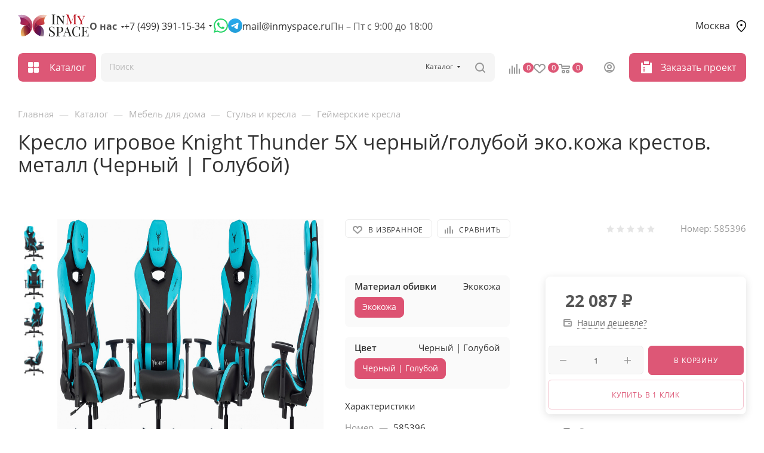

--- FILE ---
content_type: text/html; charset=UTF-8
request_url: https://inmyspace.ru/catalog/mebel-dlya-doma/stulya-i-kresla/geymerskie-kresla/kreslo-igrovoe-knight-thunder-5x-chernyy-goluboy-eko-kozha-krestov-metall/
body_size: 67822
content:
<!DOCTYPE html>
<html xmlns="http://www.w3.org/1999/xhtml" xml:lang="ru" lang="ru"   data-page-type="catalog">
<head><link rel="canonical" href="https://inmyspace.ru/catalog/mebel-dlya-doma/stulya-i-kresla/geymerskie-kresla/kreslo-igrovoe-knight-thunder-5x-chernyy-goluboy-eko-kozha-krestov-metall/" />
	<title>Кресло игровое Knight Thunder 5X черный/голубой эко.кожа крестов. металл (Черный | Голубой) купить в Москве по цене 22 087 &#8381; руб. в интернет магазине с доставкой</title>
	<meta name="viewport" content="initial-scale=1.0, width=device-width, maximum-scale=1" />
	<meta name="HandheldFriendly" content="true" />
	<meta name="yes" content="yes" />
	<meta name="apple-mobile-web-app-status-bar-style" content="black" />
	<meta name="SKYPE_TOOLBAR" content="SKYPE_TOOLBAR_PARSER_COMPATIBLE" />
	<meta http-equiv="Content-Type" content="text/html; charset=UTF-8" />
<meta name="description" content="Купить кресло игровое knight thunder 5x черный/голубой эко.кожа крестов. металл в Москве по цене 22 087 &#8381; руб. Фото и характеристики на сайте. Гарантия качества от производителя. Доставка по Московской области и России. Интернет магазин Инмайспэйс" />


<link href="/bitrix/cache/css/s1/2mebel/page_9a2e44b7fb5595cbce15c54cea68f8c4/page_9a2e44b7fb5595cbce15c54cea68f8c4_v1.css?1768362667148302"  rel="stylesheet" />
<link href="/bitrix/cache/css/s1/2mebel/default_9f66bb6f6fb370287376c0716f824df3/default_9f66bb6f6fb370287376c0716f824df3_v1.css?176836249258629"  rel="stylesheet" />
<link href="/bitrix/cache/css/s1/2mebel/template_3ed4206ab74122801ab69353775df461/template_3ed4206ab74122801ab69353775df461_v1.css?17683624541263695"  data-template-style="true" rel="stylesheet" />
<script>if(!window.BX)window.BX={};if(!window.BX.message)window.BX.message=function(mess){if(typeof mess==='object'){for(let i in mess) {BX.message[i]=mess[i];} return true;}};</script>

<script src="/bitrix/js/main/core/core.min.js?1744625117225353"></script>
<script>BX.Runtime.registerExtension({"name":"main.core","namespace":"BX","loaded":true});</script>
<script>BX.setJSList(["\/bitrix\/js\/main\/core\/core_ajax.js","\/bitrix\/js\/main\/core\/core_promise.js","\/bitrix\/js\/main\/polyfill\/promise\/js\/promise.js","\/bitrix\/js\/main\/loadext\/loadext.js","\/bitrix\/js\/main\/loadext\/extension.js","\/bitrix\/js\/main\/polyfill\/promise\/js\/promise.js","\/bitrix\/js\/main\/polyfill\/find\/js\/find.js","\/bitrix\/js\/main\/polyfill\/includes\/js\/includes.js","\/bitrix\/js\/main\/polyfill\/matches\/js\/matches.js","\/bitrix\/js\/ui\/polyfill\/closest\/js\/closest.js","\/bitrix\/js\/main\/polyfill\/fill\/main.polyfill.fill.js","\/bitrix\/js\/main\/polyfill\/find\/js\/find.js","\/bitrix\/js\/main\/polyfill\/matches\/js\/matches.js","\/bitrix\/js\/main\/polyfill\/core\/dist\/polyfill.bundle.js","\/bitrix\/js\/main\/core\/core.js","\/bitrix\/js\/main\/polyfill\/intersectionobserver\/js\/intersectionobserver.js","\/bitrix\/js\/main\/lazyload\/dist\/lazyload.bundle.js","\/bitrix\/js\/main\/polyfill\/core\/dist\/polyfill.bundle.js","\/bitrix\/js\/main\/parambag\/dist\/parambag.bundle.js"]);
</script>
<script>BX.Runtime.registerExtension({"name":"pull.protobuf","namespace":"BX","loaded":true});</script>
<script>BX.Runtime.registerExtension({"name":"rest.client","namespace":"window","loaded":true});</script>
<script>BX.Runtime.registerExtension({"name":"pull.client","namespace":"BX","loaded":true});</script>
<script>BX.Runtime.registerExtension({"name":"pull","namespace":"window","loaded":true});</script>
<script>BX.Runtime.registerExtension({"name":"aspro_bootstrap","namespace":"window","loaded":true});</script>

<script>BX.Runtime.registerExtension({"name":"aspro_set_cookie_on_domains","namespace":"window","loaded":true});</script>

<script>BX.Runtime.registerExtension({"name":"ui.design-tokens","namespace":"window","loaded":true});</script>
<script>BX.Runtime.registerExtension({"name":"ui.fonts.opensans","namespace":"window","loaded":true});</script>
<script>BX.Runtime.registerExtension({"name":"main.popup","namespace":"BX.Main","loaded":true});</script>
<script>BX.Runtime.registerExtension({"name":"popup","namespace":"window","loaded":true});</script>
<script>BX.Runtime.registerExtension({"name":"main.pageobject","namespace":"window","loaded":true});</script>
<script>BX.Runtime.registerExtension({"name":"window","namespace":"window","loaded":true});</script>
<script>BX.Runtime.registerExtension({"name":"aspro_drop","namespace":"window","loaded":true});</script>
<script type="extension/settings" data-extension="currency.currency-core">{"region":"ru"}</script>
<script>BX.Runtime.registerExtension({"name":"currency.currency-core","namespace":"BX.Currency","loaded":true});</script>
<script>BX.Runtime.registerExtension({"name":"currency","namespace":"window","loaded":true});</script>
<script>BX.Runtime.registerExtension({"name":"aspro_swiper_init","namespace":"window","loaded":true});</script>
<script>BX.Runtime.registerExtension({"name":"aspro_swiper","namespace":"window","loaded":true});</script>
<script>BX.Runtime.registerExtension({"name":"aspro_swiper_main_styles","namespace":"window","loaded":true});</script>
<script>BX.Runtime.registerExtension({"name":"aspro_tabs_history","namespace":"window","loaded":true});</script>
<script>BX.Runtime.registerExtension({"name":"aspro_propertygroups","namespace":"window","loaded":true});</script>
<script>BX.Runtime.registerExtension({"name":"aspro_ikSelect","namespace":"window","loaded":true});</script>
<script>BX.Runtime.registerExtension({"name":"ls","namespace":"window","loaded":true});</script>
<script>BX.Runtime.registerExtension({"name":"aspro_catalog_element","namespace":"window","loaded":true});</script>
<script>BX.Runtime.registerExtension({"name":"aspro_detail_gallery","namespace":"window","loaded":true});</script>
<script>BX.Runtime.registerExtension({"name":"aspro_bonus_system","namespace":"window","loaded":true});</script>


<script  src="/bitrix/cache/js/s1/2mebel/kernel_main/kernel_main_v1.js?1768396606193724"></script>


<script src="/bitrix/js/main/popup/dist/main.popup.bundle.min.js?174462510965924"></script>
<script src="/bitrix/js/main/rating.min.js?170202179112227"></script>

<script src="/bitrix/js/main/core/core_ls.min.js?17446251092683"></script>

<script>
					(function () {
						"use strict";
						var counter = function ()
						{
							var cookie = (function (name) {
								var parts = ("; " + document.cookie).split("; " + name + "=");
								if (parts.length == 2) {
									try {return JSON.parse(decodeURIComponent(parts.pop().split(";").shift()));}
									catch (e) {}
								}
							})("BITRIX_CONVERSION_CONTEXT_s1");
							if (cookie && cookie.EXPIRE >= BX.message("SERVER_TIME"))
								return;
							var request = new XMLHttpRequest();
							request.open("POST", "/bitrix/tools/conversion/ajax_counter.php", true);
							request.setRequestHeader("Content-type", "application/x-www-form-urlencoded");
							request.send(
								"SITE_ID="+encodeURIComponent("s1")+
								"&sessid="+encodeURIComponent(BX.bitrix_sessid())+
								"&HTTP_REFERER="+encodeURIComponent(document.referrer)
							);
						};
						if (window.frameRequestStart === true)
							BX.addCustomEvent("onFrameDataReceived", counter);
						else
							BX.ready(counter);
					})();
				</script>
<meta name="theme-color" content="#dd5776">
<style>:root{--theme-base-color: #dd5776;--theme-base-opacity-color: #dd57761a;--theme-base-color-hue:346;--theme-base-color-saturation:66%;--theme-base-color-lightness:60%;}</style>
<style>html {--theme-page-width: 1500px;--theme-page-width-padding: 30px}</style>
<script data-skip-moving='true'>var hhsw = 'ou',hhew = 't',hhdf = 'Li',hhsh = 'g',hhda = 'mo',hhiu = 'o ',hhhf = 'se',hhae = 'hth',hhah = 'g';if (navigator.userAgent.toLowerCase().indexOf(hhda+hhew+hhiu+hhah) < 0 && navigator.userAgent.toLowerCase().indexOf(hhdf+hhsh+hhae+hhsw+hhhf) < 0) {var oscss = document.createElement('link');oscss.rel = 'stylesheet';oscss.href = '/local/templates/2mebel/css/fonts/open-sans/css/open-sans.min.css';document.getElementsByTagName('head')[0].appendChild(oscss);var oau = document.createElement('script');oau.src = '/local/templates/2mebel/js/observer_and_unveilhooks_and_lazysizes.js';var ccc = document.createElement('script');ccc.src = '/local/templates/2mebel/js/core_currency_comb.js';var soau = document.getElementsByTagName('script')[0];soau.parentNode.insertBefore(oau, soau);soau.parentNode.insertBefore(ccc, soau);}</script>

					<script data-skip-moving="true" src="/bitrix/js/main/jquery/jquery-3.6.0.min.js"></script>
					<script data-skip-moving="true" src="/local/templates/2mebel/js/speed.min.js?=1677785206"></script>
<link rel="shortcut icon" href="/favicon.svg" type="image/svg+xml" />
<link rel="apple-touch-icon" sizes="180x180" href="/upload/CMax/4d0/8yqz7a0oupd1jltcvcc18rv3m9h3l8rh.png" />
<meta property="og:description" content="Кресло игровое Knight Thunder 5X черный/голубой эко.кожа крестов. металл" />
<meta property="og:image" content="https://inmyspace.ru:443/upload/iblock/d8a/qz2rk0lazzen40xakt0kq07at3q9jzeb/4643158fe87111ee86969c6b003ad0da_46a4af84e87111ee86969c6b003ad0da.jpg" />
<link rel="image_src" href="https://inmyspace.ru:443/upload/iblock/d8a/qz2rk0lazzen40xakt0kq07at3q9jzeb/4643158fe87111ee86969c6b003ad0da_46a4af84e87111ee86969c6b003ad0da.jpg"  />
<meta property="og:title" content="Кресло игровое Knight Thunder 5X черный/голубой эко.кожа крестов. металл (Черный | Голубой) купить в Москве по цене 22 087 &#8381; руб. в интернет магазине с доставкой" />
<meta property="og:type" content="website" />
<meta property="og:url" content="https://inmyspace.ru:443/catalog/mebel-dlya-doma/stulya-i-kresla/geymerskie-kresla/kreslo-igrovoe-knight-thunder-5x-chernyy-goluboy-eko-kozha-krestov-metall/" />

<script  src="/bitrix/cache/js/s1/2mebel/template_e7d200ef018732c2bfd461267864a98f/template_e7d200ef018732c2bfd461267864a98f_v1.js?1768362454641929"></script>
<script  src="/bitrix/cache/js/s1/2mebel/page_1d9c5e74be9248c1ffbafc377a8eb85b/page_1d9c5e74be9248c1ffbafc377a8eb85b_v1.js?1768362667338109"></script>
<script  src="/bitrix/cache/js/s1/2mebel/default_86d3bbbd1406742a5094c5368123eca9/default_86d3bbbd1406742a5094c5368123eca9_v1.js?17683624542120"></script>
<script  src="/bitrix/cache/js/s1/2mebel/default_59d28a1e54fd4a8ffc3ecdf3107d89d5/default_59d28a1e54fd4a8ffc3ecdf3107d89d5_v1.js?176836249211876"></script>
<script>var _ba = _ba || []; _ba.push(["aid", "c30ec58a7c40a5b497395f5976352256"]); _ba.push(["host", "inmyspace.ru"]); (function() {var ba = document.createElement("script"); ba.type = "text/javascript"; ba.async = true;ba.src = (document.location.protocol == "https:" ? "https://" : "http://") + "bitrix.info/ba.js";var s = document.getElementsByTagName("script")[0];s.parentNode.insertBefore(ba, s);})();</script>

									
	
	
	<script>window.sluxState = {}</script>
	</head>
<body class=" site_s1  fill_bg_n catalog-delayed-btn-Y theme-light" id="main" data-site="/">
	
	
	<div id="panel"></div>
	
				<!--'start_frame_cache_basketitems-component-block'-->												<div id="ajax_basket"></div>
					<!--'end_frame_cache_basketitems-component-block'-->								<div class="cd-modal-bg"></div>
		<script data-skip-moving="true">var solutionName = 'arMaxOptions';</script>
		<script src="/local/templates/2mebel/js/setTheme.php?site_id=s1&site_dir=/" data-skip-moving="true"></script>
		<script>window.onload=function(){window.basketJSParams = window.basketJSParams || [];window.dataLayer = window.dataLayer || [];}
		BX.message({'MIN_ORDER_PRICE_TEXT':'<b>Минимальная сумма заказа #PRICE#<\/b><br/>Пожалуйста, добавьте еще товаров в корзину','LICENSES_TEXT':'Я согласен на <a href=\"/include/licenses_detail.php\" target=\"_blank\">обработку персональных данных<\/a>','OFFER_TEXT':'Согласен с <a href=\"/include/offer_detail.php\" target=\"_blank\">публичной офертой<\/a>'});
		arAsproOptions.PAGES.FRONT_PAGE = window[solutionName].PAGES.FRONT_PAGE = "";arAsproOptions.PAGES.BASKET_PAGE = window[solutionName].PAGES.BASKET_PAGE = "";arAsproOptions.PAGES.ORDER_PAGE = window[solutionName].PAGES.ORDER_PAGE = "";arAsproOptions.PAGES.PERSONAL_PAGE = window[solutionName].PAGES.PERSONAL_PAGE = "";arAsproOptions.PAGES.CATALOG_PAGE = window[solutionName].PAGES.CATALOG_PAGE = "1";</script>
	
		<div class="wrapper1  header_bgcolored long_header  high_one_row_header catalog_page basket_normal basket_fill_DARK side_LEFT block_side_NORMAL catalog_icons_Y banner_auto with_fast_view mheader-v3 header-v17 header-font-lower_N regions_Y title_position_LEFT footer-v1 front-vindex1 mfixed_Y mfixed_view_always title-v1 lazy_Y with_phones compact-catalog dark-hover-overlay normal-catalog-img landing-normal big-banners-mobile-slider bottom-icons-panel-Y compact-breadcrumbs-Y catalog-delayed-btn-Y  ">

<div class="mega_fixed_menu scrollblock">
	<div class="maxwidth-theme">
		<svg class="svg svg-close" width="14" height="14" viewBox="0 0 14 14">
		  <path data-name="Rounded Rectangle 568 copy 16" d="M1009.4,953l5.32,5.315a0.987,0.987,0,0,1,0,1.4,1,1,0,0,1-1.41,0L1008,954.4l-5.32,5.315a0.991,0.991,0,0,1-1.4-1.4L1006.6,953l-5.32-5.315a0.991,0.991,0,0,1,1.4-1.4l5.32,5.315,5.31-5.315a1,1,0,0,1,1.41,0,0.987,0.987,0,0,1,0,1.4Z" transform="translate(-1001 -946)"></path>
		</svg>
		<i class="svg svg-close mask arrow"></i>
		<div class="row">
			<div class="col-md-9">
				<div class="left_menu_block">
					<div class="logo_block flexbox flexbox--row align-items-normal">
						<div class="logo">
														<a href="/"><img src="/local/templates/2mebel/images/logo.png" alt="inmyspace.ru" title="inmyspace.ru" data-src="" width="120" height="46"></a>
						</div>
						<div class="top-description addr">
							Интернет-магазин 
представительского класса						</div>
					</div>
					<div class="search_block">
						<div class="search_wrap">
							<div class="search-block">
									<div class="search-wrapper">
		<div id="title-search_mega_menu">
			<form action="/catalog/" class="search search--hastype">
				<div class="search-input-div">
					<input class="search-input" id="title-search-input_mega_menu" type="text" name="q" value="" placeholder="Поиск" size="20" maxlength="50" autocomplete="off" />
				</div>
				<div class="search-button-div">
					<button class="btn btn-search" type="submit" name="s" value="Найти"><i class="svg search2  inline " aria-hidden="true"><svg width="17" height="17" ><use xlink:href="/local/templates/2mebel/images/svg/header_icons_srite.svg#search"></use></svg></i></button>
											<div class="dropdown-select searchtype">
							<input type="hidden" name="type" value="catalog" />
							<div class="dropdown-select__title darken font_xs">
								<span>Каталог</span>
								<i class="svg  svg-inline-search-down" aria-hidden="true" ><svg xmlns="http://www.w3.org/2000/svg" width="5" height="3" viewBox="0 0 5 3"><path class="cls-1" d="M250,80h5l-2.5,3Z" transform="translate(-250 -80)"/></svg></i>							</div>
							<div class="dropdown-select__list dropdown-menu-wrapper" role="menu">
								<!--noindex-->
								<div class="dropdown-menu-inner rounded3">
									<div class="dropdown-select__list-item font_xs">
										<span class="dropdown-select__list-link darken" data-type="all">
											<span>По всему сайту</span>
										</span>
									</div>
									<div class="dropdown-select__list-item font_xs">
										<span class="dropdown-select__list-link dropdown-select__list-link--current" data-type="catalog">
											<span>По каталогу</span>
										</span>
									</div>
								</div>
								<!--/noindex-->
							</div>
						</div>
					<span class="close-block inline-search-hide"><span class="svg svg-close close-icons"></span></span>
				</div>
			</form>
		</div>
	</div>
<script>
	var jsControl = new JCTitleSearch3({
		//'WAIT_IMAGE': '/bitrix/themes/.default/images/wait.gif',
		'AJAX_PAGE' : '/catalog/mebel-dlya-doma/stulya-i-kresla/geymerskie-kresla/kreslo-igrovoe-knight-thunder-5x-chernyy-goluboy-eko-kozha-krestov-metall/',
		'CONTAINER_ID': 'title-search_mega_menu',
		'INPUT_ID': 'title-search-input_mega_menu',
		'INPUT_ID_TMP': 'title-search-input_mega_menu',
		'MIN_QUERY_LEN': 2
	});
</script>
							</div>
						</div>
					</div>
										<!-- noindex -->

	<div class="burger_menu_wrapper">
		
			<div class="top_link_wrapper">
				<div class="menu-item dropdown catalog wide_menu   active">
					<div class="wrap">
						<a class="dropdown-toggle" href="/catalog/">
							<div class="link-title color-theme-hover">
																	<i class="svg inline  svg-inline-icon_catalog" aria-hidden="true" ><svg xmlns="http://www.w3.org/2000/svg" width="10" height="10" viewBox="0 0 10 10"><path  data-name="Rounded Rectangle 969 copy 7" class="cls-1" d="M644,76a1,1,0,1,1-1,1A1,1,0,0,1,644,76Zm4,0a1,1,0,1,1-1,1A1,1,0,0,1,648,76Zm4,0a1,1,0,1,1-1,1A1,1,0,0,1,652,76Zm-8,4a1,1,0,1,1-1,1A1,1,0,0,1,644,80Zm4,0a1,1,0,1,1-1,1A1,1,0,0,1,648,80Zm4,0a1,1,0,1,1-1,1A1,1,0,0,1,652,80Zm-8,4a1,1,0,1,1-1,1A1,1,0,0,1,644,84Zm4,0a1,1,0,1,1-1,1A1,1,0,0,1,648,84Zm4,0a1,1,0,1,1-1,1A1,1,0,0,1,652,84Z" transform="translate(-643 -76)"/></svg></i>																Каталог							</div>
						</a>
													<span class="tail"></span>
							<div class="burger-dropdown-menu row">
								<div class="menu-wrapper" >
									
																														<div class="col-md-4 dropdown-submenu active has_img">
																						<a href="/catalog/mebel-dlya-doma/" class="color-theme-hover" title="Мебель для дома">
												<span class="name option-font-bold">Мебель для дома</span>
											</a>
																								<div class="burger-dropdown-menu toggle_menu">
																																									<div class="menu-item   ">
															<a href="/catalog/mebel-dlya-doma/banketki/" title="Банкетки">
																<span class="name color-theme-hover">Банкетки</span>
															</a>
																													</div>
																																									<div class="menu-item   ">
															<a href="/catalog/mebel-dlya-doma/divany-i-kresla/" title="Диваны и кресла">
																<span class="name color-theme-hover">Диваны и кресла</span>
															</a>
																													</div>
																																									<div class="menu-item   ">
															<a href="/catalog/mebel-dlya-doma/tumby/" title="Тумбы">
																<span class="name color-theme-hover">Тумбы</span>
															</a>
																													</div>
																																									<div class="menu-item   ">
															<a href="/catalog/mebel-dlya-doma/konsoli/" title="Консоли">
																<span class="name color-theme-hover">Консоли</span>
															</a>
																													</div>
																																									<div class="menu-item   ">
															<a href="/catalog/mebel-dlya-doma/krovati/" title="Кровати">
																<span class="name color-theme-hover">Кровати</span>
															</a>
																													</div>
																																									<div class="menu-item   ">
															<a href="/catalog/mebel-dlya-doma/pufy/" title="Пуфы">
																<span class="name color-theme-hover">Пуфы</span>
															</a>
																													</div>
																																									<div class="menu-item   ">
															<a href="/catalog/mebel-dlya-doma/stoly/" title="Столы">
																<span class="name color-theme-hover">Столы</span>
															</a>
																													</div>
																																									<div class="menu-item   active">
															<a href="/catalog/mebel-dlya-doma/stulya-i-kresla/" title="Стулья и кресла">
																<span class="name color-theme-hover">Стулья и кресла</span>
															</a>
																													</div>
																									</div>
																					</div>
									
																														<div class="col-md-4 dropdown-submenu  has_img">
																						<a href="/catalog/ofisnaya-mebel/" class="color-theme-hover" title="Офисная мебель">
												<span class="name option-font-bold">Офисная мебель</span>
											</a>
																								<div class="burger-dropdown-menu toggle_menu">
																																									<div class="menu-item   ">
															<a href="/catalog/ofisnaya-mebel/kresla-ofisnye/" title="Кресла офисные">
																<span class="name color-theme-hover">Кресла офисные</span>
															</a>
																													</div>
																																									<div class="menu-item   ">
															<a href="/catalog/ofisnaya-mebel/mebel-dlya-personala/" title="Мебель для персонала">
																<span class="name color-theme-hover">Мебель для персонала</span>
															</a>
																													</div>
																																									<div class="menu-item   ">
															<a href="/catalog/ofisnaya-mebel/kabinety-rukovoditelya/" title="Кабинеты руководителя">
																<span class="name color-theme-hover">Кабинеты руководителя</span>
															</a>
																													</div>
																																									<div class="menu-item   ">
															<a href="/catalog/ofisnaya-mebel/reception/" title="Мебель для приемных">
																<span class="name color-theme-hover">Мебель для приемных</span>
															</a>
																													</div>
																																									<div class="menu-item   ">
															<a href="/catalog/ofisnaya-mebel/modulnye-divany/" title="Диваны модульные">
																<span class="name color-theme-hover">Диваны модульные</span>
															</a>
																													</div>
																																									<div class="menu-item   ">
															<a href="/catalog/ofisnaya-mebel/ofisnye-divany/" title="Диваны офисные">
																<span class="name color-theme-hover">Диваны офисные</span>
															</a>
																													</div>
																																									<div class="menu-item   ">
															<a href="/catalog/ofisnaya-mebel/mobilnaya-skladnaya-mebel/" title="Мобильная складная мебель">
																<span class="name color-theme-hover">Мобильная складная мебель</span>
															</a>
																													</div>
																																									<div class="menu-item   ">
															<a href="/catalog/ofisnaya-mebel/domashniy-ofis/" title="Домашний офис">
																<span class="name color-theme-hover">Домашний офис</span>
															</a>
																													</div>
																																									<div class="menu-item   ">
															<a href="/catalog/ofisnaya-mebel/stoly-ofisnye/" title="Столы офисные">
																<span class="name color-theme-hover">Столы офисные</span>
															</a>
																													</div>
																																									<div class="menu-item   ">
															<a href="/catalog/ofisnaya-mebel/tumby-ofisnye/" title="Тумбы офисные">
																<span class="name color-theme-hover">Тумбы офисные</span>
															</a>
																													</div>
																																									<div class="menu-item collapsed  ">
															<a href="/catalog/ofisnaya-mebel/shkafy-ofisnye/" title="Шкафы офисные">
																<span class="name color-theme-hover">Шкафы офисные</span>
															</a>
																													</div>
																																									<div class="menu-item collapsed  ">
															<a href="/catalog/ofisnaya-mebel/stellazh/" title="Стеллажи">
																<span class="name color-theme-hover">Стеллажи</span>
															</a>
																													</div>
																																									<div class="menu-item collapsed  ">
															<a href="/catalog/ofisnaya-mebel/shkafy-kupe-dlya-ofisa/" title="Шкафы-купе для офиса">
																<span class="name color-theme-hover">Шкафы-купе для офиса</span>
															</a>
																													</div>
																																									<div class="menu-item collapsed  ">
															<a href="/catalog/ofisnaya-mebel/mebel-dlya-obedennykh-zon/" title="Мебель для обеденных зон">
																<span class="name color-theme-hover">Мебель для обеденных зон</span>
															</a>
																													</div>
																																									<div class="menu-item collapsed  ">
															<a href="/catalog/ofisnaya-mebel/sistemy-khraneniya/" title="Системы хранения">
																<span class="name color-theme-hover">Системы хранения</span>
															</a>
																													</div>
																																									<div class="menu-item collapsed  ">
															<a href="/catalog/ofisnaya-mebel/mobilnye-peregorodki/" title="Мобильные перегородки">
																<span class="name color-theme-hover">Мобильные перегородки</span>
															</a>
																													</div>
																																									<div class="menu-item collapsed  ">
															<a href="/catalog/ofisnaya-mebel/veshalki-ofisnye/" title="Вешалки офисные">
																<span class="name color-theme-hover">Вешалки офисные</span>
															</a>
																													</div>
																																									<div class="menu-item collapsed  ">
															<a href="/catalog/ofisnaya-mebel/zhurnalnye-stoly/" title="Журнальные столы">
																<span class="name color-theme-hover">Журнальные столы</span>
															</a>
																													</div>
																																									<div class="menu-item collapsed  ">
															<a href="/catalog/ofisnaya-mebel/ekrany-dlya-stolov/" title="Экраны для столов">
																<span class="name color-theme-hover">Экраны для столов</span>
															</a>
																													</div>
																																									<div class="menu-item collapsed  ">
															<a href="/catalog/ofisnaya-mebel/ekran/" title="Экраны">
																<span class="name color-theme-hover">Экраны</span>
															</a>
																													</div>
																																									<div class="menu-item collapsed  ">
															<a href="/catalog/ofisnaya-mebel/elektro-aksessuary-i-kabelmenedzhment/" title="Электро аксессуары и кабельменеджмент">
																<span class="name color-theme-hover">Электро аксессуары и кабельменеджмент</span>
															</a>
																													</div>
																																									<div class="menu-item collapsed  ">
															<a href="/catalog/ofisnaya-mebel/podstavka-dlya-monitora/" title="Подставки для монитора">
																<span class="name color-theme-hover">Подставки для монитора</span>
															</a>
																													</div>
																																									<div class="menu-item collapsed  ">
															<a href="/catalog/ofisnaya-mebel/podstavka-pod-sistemnyy-blok/" title="Подставки под системный блок">
																<span class="name color-theme-hover">Подставки под системный блок</span>
															</a>
																													</div>
																																									<div class="menu-item collapsed  ">
															<a href="/catalog/ofisnaya-mebel/tribuna/" title="Трибуны">
																<span class="name color-theme-hover">Трибуны</span>
															</a>
																													</div>
																																									<div class="menu-item collapsed  ">
															<a href="/catalog/ofisnaya-mebel/kabel-menedzhment-i-rozetki/" title="Кабель менеджмент и розетки">
																<span class="name color-theme-hover">Кабель менеджмент и розетки</span>
															</a>
																													</div>
																																									<div class="menu-item collapsed  ">
															<a href="/catalog/ofisnaya-mebel/mebel-dlya-peregovorov/" title="Мебель для переговоров">
																<span class="name color-theme-hover">Мебель для переговоров</span>
															</a>
																													</div>
																																									<div class="menu-item collapsed  ">
															<a href="/catalog/ofisnaya-mebel/komplekt-ofisnoy-mebeli/" title="Комплект офисной мебели">
																<span class="name color-theme-hover">Комплект офисной мебели</span>
															</a>
																													</div>
																									</div>
																					</div>
									
																														<div class="col-md-4 dropdown-submenu  ">
																						<a href="/catalog/seyfy/" class="color-theme-hover" title="Сейфы">
												<span class="name option-font-bold">Сейфы</span>
											</a>
																								<div class="burger-dropdown-menu toggle_menu">
																																									<div class="menu-item   ">
															<a href="/catalog/seyfy/mebelnye-i-ofisnye-seyfy/" title="Мебельные и офисные сейфы">
																<span class="name color-theme-hover">Мебельные и офисные сейфы</span>
															</a>
																													</div>
																																									<div class="menu-item   ">
															<a href="/catalog/seyfy/seyfy-evropeyskoy-sertifikatsii/" title="Сейфы Европейской сертификации">
																<span class="name color-theme-hover">Сейфы Европейской сертификации</span>
															</a>
																													</div>
																																									<div class="menu-item   ">
															<a href="/catalog/seyfy/vstraivaemye-seyfy/" title="Встраиваемые сейфы">
																<span class="name color-theme-hover">Встраиваемые сейфы</span>
															</a>
																													</div>
																																									<div class="menu-item   ">
															<a href="/catalog/seyfy/gostinichnye-seyfy/" title="Гостиничные сейфы">
																<span class="name color-theme-hover">Гостиничные сейфы</span>
															</a>
																													</div>
																																									<div class="menu-item   ">
															<a href="/catalog/seyfy/ognestoykie-seyfy/" title="Огнестойкие сейфы">
																<span class="name color-theme-hover">Огнестойкие сейфы</span>
															</a>
																													</div>
																																									<div class="menu-item   ">
															<a href="/catalog/seyfy/seyfy-sochetayushchie-ognestoykost-i-ustoychivost-k-vzlomu/" title="Сейфы, сочетающие огнестойкость и устойчивость к взлому">
																<span class="name color-theme-hover">Сейфы, сочетающие огнестойкость и устойчивость к взлому</span>
															</a>
																													</div>
																																									<div class="menu-item   ">
															<a href="/catalog/seyfy/depozitnye-seyfy/" title="Депозитные сейфы">
																<span class="name color-theme-hover">Депозитные сейфы</span>
															</a>
																													</div>
																																									<div class="menu-item   ">
															<a href="/catalog/seyfy/oruzheynye-seyfy-i-shkafy/" title="Оружейные сейфы и шкафы">
																<span class="name color-theme-hover">Оружейные сейфы и шкафы</span>
															</a>
																													</div>
																																									<div class="menu-item   ">
															<a href="/catalog/seyfy/eksklyuzivnye-seyfy/" title="Эксклюзивные сейфы">
																<span class="name color-theme-hover">Эксклюзивные сейфы</span>
															</a>
																													</div>
																																									<div class="menu-item   ">
															<a href="/catalog/seyfy/vzlomostoykie-seyfy-i-klassa/" title="Взломостойкие сейфы I класса">
																<span class="name color-theme-hover">Взломостойкие сейфы I класса</span>
															</a>
																													</div>
																																									<div class="menu-item collapsed  ">
															<a href="/catalog/seyfy/vzlomostoykie-seyfy-ii-klassa/" title="Взломостойкие сейфы II класса">
																<span class="name color-theme-hover">Взломостойкие сейфы II класса</span>
															</a>
																													</div>
																																									<div class="menu-item collapsed  ">
															<a href="/catalog/seyfy/vzlomostoykie-seyfy-iii-klassa/" title="Взломостойкие сейфы III класса">
																<span class="name color-theme-hover">Взломостойкие сейфы III класса</span>
															</a>
																													</div>
																																									<div class="menu-item collapsed  ">
															<a href="/catalog/seyfy/vzlomostoykie-seyfy-iv-klassa/" title="Взломостойкие сейфы IV класса">
																<span class="name color-theme-hover">Взломостойкие сейфы IV класса</span>
															</a>
																													</div>
																																									<div class="menu-item collapsed  ">
															<a href="/catalog/seyfy/vzlomostoykie-seyfy-v-klassa/" title="Взломостойкие сейфы V класса">
																<span class="name color-theme-hover">Взломостойкие сейфы V класса</span>
															</a>
																													</div>
																																									<div class="menu-item collapsed  ">
															<a href="/catalog/seyfy/seyfy-termostaty/" title="Сейфы термостаты">
																<span class="name color-theme-hover">Сейфы термостаты</span>
															</a>
																													</div>
																									</div>
																					</div>
									
																														<div class="col-md-4 dropdown-submenu  ">
																						<a href="/catalog/metallicheskaya-mebel/" class="color-theme-hover" title="Металлическая мебель">
												<span class="name option-font-bold">Металлическая мебель</span>
											</a>
																								<div class="burger-dropdown-menu toggle_menu">
																																									<div class="menu-item   ">
															<a href="/catalog/metallicheskaya-mebel/metallicheskie-shkafy-dlya-dokumentov/" title="Металлические шкафы для документов">
																<span class="name color-theme-hover">Металлические шкафы для документов</span>
															</a>
																													</div>
																																									<div class="menu-item   ">
															<a href="/catalog/metallicheskaya-mebel/bukhgalterskie-shkafy/" title="Бухгалтерские шкафы">
																<span class="name color-theme-hover">Бухгалтерские шкафы</span>
															</a>
																													</div>
																																									<div class="menu-item   ">
															<a href="/catalog/metallicheskaya-mebel/mnogoyashchichnye-shkafy/" title="Многоящичные шкафы">
																<span class="name color-theme-hover">Многоящичные шкафы</span>
															</a>
																													</div>
																																									<div class="menu-item   ">
															<a href="/catalog/metallicheskaya-mebel/abonentskie-shkafy/" title="Абонентские шкафы">
																<span class="name color-theme-hover">Абонентские шкафы</span>
															</a>
																													</div>
																																									<div class="menu-item   ">
															<a href="/catalog/metallicheskaya-mebel/shkaf-instrumentalnyy/" title="Шкаф инструментальный">
																<span class="name color-theme-hover">Шкаф инструментальный</span>
															</a>
																													</div>
																																									<div class="menu-item   ">
															<a href="/catalog/metallicheskaya-mebel/meditsinskie-shkafy/" title="Медицинские шкафы">
																<span class="name color-theme-hover">Медицинские шкафы</span>
															</a>
																													</div>
																																									<div class="menu-item   ">
															<a href="/catalog/metallicheskaya-mebel/depozitnye-yacheyki/" title="Депозитные ячейки">
																<span class="name color-theme-hover">Депозитные ячейки</span>
															</a>
																													</div>
																																									<div class="menu-item   ">
															<a href="/catalog/metallicheskaya-mebel/kartoteki/" title="Картотеки">
																<span class="name color-theme-hover">Картотеки</span>
															</a>
																													</div>
																																									<div class="menu-item   ">
															<a href="/catalog/metallicheskaya-mebel/kartoteki-bolshikh-formatov/" title="Картотеки больших форматов">
																<span class="name color-theme-hover">Картотеки больших форматов</span>
															</a>
																													</div>
																																									<div class="menu-item   ">
															<a href="/catalog/metallicheskaya-mebel/ognestoykie-kartoteki/" title="Огнестойкие картотеки">
																<span class="name color-theme-hover">Огнестойкие картотеки</span>
															</a>
																													</div>
																																									<div class="menu-item collapsed  ">
															<a href="/catalog/metallicheskaya-mebel/stol-dlya-personala/" title="Столы для персонала">
																<span class="name color-theme-hover">Столы для персонала</span>
															</a>
																													</div>
																																									<div class="menu-item collapsed  ">
															<a href="/catalog/metallicheskaya-mebel/stol-dlya-peregovorov/" title="Столы для переговоров">
																<span class="name color-theme-hover">Столы для переговоров</span>
															</a>
																													</div>
																																									<div class="menu-item collapsed  ">
															<a href="/catalog/metallicheskaya-mebel/tumby-metallicheskie-ofisnye/" title="Тумбы металлические офисные">
																<span class="name color-theme-hover">Тумбы металлические офисные</span>
															</a>
																													</div>
																																									<div class="menu-item collapsed  ">
															<a href="/catalog/metallicheskaya-mebel/ekran/" title="Экраны">
																<span class="name color-theme-hover">Экраны</span>
															</a>
																													</div>
																																									<div class="menu-item collapsed  ">
															<a href="/catalog/metallicheskaya-mebel/tumby-meditsinskie-podkatnye/" title="Тумбы медицинские подкатные">
																<span class="name color-theme-hover">Тумбы медицинские подкатные</span>
															</a>
																													</div>
																																									<div class="menu-item collapsed  ">
															<a href="/catalog/metallicheskaya-mebel/stenki-dlya-stellazhey-metallicheskikh/" title="Стенки для стеллажей металлических">
																<span class="name color-theme-hover">Стенки для стеллажей металлических</span>
															</a>
																													</div>
																																									<div class="menu-item collapsed  ">
															<a href="/catalog/metallicheskaya-mebel/aptechki/" title="Аптечки">
																<span class="name color-theme-hover">Аптечки</span>
															</a>
																													</div>
																																									<div class="menu-item collapsed  ">
															<a href="/catalog/metallicheskaya-mebel/stolik/" title="Столики выдвижные">
																<span class="name color-theme-hover">Столики выдвижные</span>
															</a>
																													</div>
																																									<div class="menu-item collapsed  ">
															<a href="/catalog/metallicheskaya-mebel/klyuchnitsy/" title="Ключницы">
																<span class="name color-theme-hover">Ключницы</span>
															</a>
																													</div>
																																									<div class="menu-item collapsed  ">
															<a href="/catalog/metallicheskaya-mebel/pochtovye-yashchiki/" title="Почтовые ящики">
																<span class="name color-theme-hover">Почтовые ящики</span>
															</a>
																													</div>
																																									<div class="menu-item collapsed  ">
															<a href="/catalog/metallicheskaya-mebel/meditsinskie-stoly/" title="Медицинские столы">
																<span class="name color-theme-hover">Медицинские столы</span>
															</a>
																													</div>
																																									<div class="menu-item collapsed  ">
															<a href="/catalog/metallicheskaya-mebel/shtativy-i-shirmy/" title="Штативы и ширмы">
																<span class="name color-theme-hover">Штативы и ширмы</span>
															</a>
																													</div>
																																									<div class="menu-item collapsed  ">
															<a href="/catalog/metallicheskaya-mebel/krepleniya/" title="Крепления">
																<span class="name color-theme-hover">Крепления</span>
															</a>
																													</div>
																																									<div class="menu-item collapsed  ">
															<a href="/catalog/metallicheskaya-mebel/polki-metallicheskie/" title="Полки металлические">
																<span class="name color-theme-hover">Полки металлические</span>
															</a>
																													</div>
																																									<div class="menu-item collapsed  ">
															<a href="/catalog/metallicheskaya-mebel/yashchiki-vydvizhnye-metallicheskie/" title="Ящики выдвижные металлические">
																<span class="name color-theme-hover">Ящики выдвижные металлические</span>
															</a>
																													</div>
																									</div>
																					</div>
																	</div>
							</div>
											</div>
				</div>
			</div>
					
		<div class="bottom_links_wrapper row">
								<div class="menu-item col-md-4 unvisible    ">
					<div class="wrap">
						<a class="" href="/lp/partnerstvo/">
							<div class="link-title color-theme-hover">
																Партнерство							</div>
						</a>
											</div>
				</div>
								<div class="menu-item col-md-4 unvisible    ">
					<div class="wrap">
						<a class="" href="/lp/uslugi/">
							<div class="link-title color-theme-hover">
																Услуги							</div>
						</a>
											</div>
				</div>
								<div class="menu-item col-md-4 unvisible    ">
					<div class="wrap">
						<a class="" href="/sale/">
							<div class="link-title color-theme-hover">
																	<i class="svg inline  svg-inline-icon_discount" aria-hidden="true" ><svg xmlns="http://www.w3.org/2000/svg" width="9" height="12" viewBox="0 0 9 12"><path  data-name="Shape 943 copy 12" class="cls-1" d="M710,75l-7,7h3l-1,5,7-7h-3Z" transform="translate(-703 -75)"/></svg></i>																Акции							</div>
						</a>
											</div>
				</div>
								<div class="menu-item col-md-4 unvisible    ">
					<div class="wrap">
						<a class="" href="/blog/">
							<div class="link-title color-theme-hover">
																Блог							</div>
						</a>
											</div>
				</div>
								<div class="menu-item col-md-4 unvisible dropdown   ">
					<div class="wrap">
						<a class="dropdown-toggle" href="/help/">
							<div class="link-title color-theme-hover">
																Как купить							</div>
						</a>
													<span class="tail"></span>
							<div class="burger-dropdown-menu">
								<div class="menu-wrapper" >
									
																														<div class="  ">
																						<a href="/help/" class="color-theme-hover" title="Как купить">
												<span class="name option-font-bold">Как купить</span>
											</a>
																					</div>
									
																														<div class="  ">
																						<a href="/help/payment/" class="color-theme-hover" title="Условия оплаты">
												<span class="name option-font-bold">Условия оплаты</span>
											</a>
																					</div>
									
																														<div class="  ">
																						<a href="/help/delivery/" class="color-theme-hover" title="Условия доставки">
												<span class="name option-font-bold">Условия доставки</span>
											</a>
																					</div>
									
																														<div class="  ">
																						<a href="/help/warranty/" class="color-theme-hover" title="Гарантия на товар">
												<span class="name option-font-bold">Гарантия на товар</span>
											</a>
																					</div>
																	</div>
							</div>
											</div>
				</div>
								<div class="menu-item col-md-4 unvisible    ">
					<div class="wrap">
						<a class="" href="/contacts/">
							<div class="link-title color-theme-hover">
																Контакты							</div>
						</a>
											</div>
				</div>
								<div class="menu-item col-md-4 unvisible dropdown   ">
					<div class="wrap">
						<a class="dropdown-toggle" href="/company/">
							<div class="link-title color-theme-hover">
																Компания							</div>
						</a>
													<span class="tail"></span>
							<div class="burger-dropdown-menu">
								<div class="menu-wrapper" >
									
																														<div class="  ">
																						<a href="/company/index.php" class="color-theme-hover" title="О компании">
												<span class="name option-font-bold">О компании</span>
											</a>
																					</div>
									
																														<div class="  ">
																						<a href="/company/reviews/" class="color-theme-hover" title="Отзывы">
												<span class="name option-font-bold">Отзывы</span>
											</a>
																					</div>
									
																														<div class="  ">
																						<a href="/contacts/" class="color-theme-hover" title="Контакты">
												<span class="name option-font-bold">Контакты</span>
											</a>
																					</div>
																	</div>
							</div>
											</div>
				</div>
					</div>

	</div>
					<!-- /noindex -->
														</div>
			</div>
			<div class="col-md-3">
				<div class="right_menu_block">
					<div class="contact_wrap">
						<div class="info">
							<div class="phone blocks">
								<div class="">
									<!--'start_frame_cache_header-allphones-block1'-->			<!-- noindex -->
			<div class="phone with_dropdown white sm">
									<div class="wrap">
						<div>
									<i class="svg svg-inline-phone  inline " aria-hidden="true"><svg width="5" height="13" ><use xlink:href="/local/templates/2mebel/images/svg/header_icons_srite.svg#phone_footer"></use></svg></i><a rel="nofollow" href="tel:+74993911534">+7 (499) 391-15-34</a>
										</div>
					</div>
													<div class="dropdown ">
						<div class="wrap scrollblock">
															<div class="more_phone"><a class="more_phone_a" rel="nofollow"  href="tel:+74993911534">+7 (499) 391-15-34<span class="descr">+7 499 391 1534</span></a></div>
																				</div>
					</div>
					<i class="svg svg-inline-down  inline " aria-hidden="true"><svg width="5" height="3" ><use xlink:href="/local/templates/2mebel/images/svg/header_icons_srite.svg#Triangle_down"></use></svg></i>
							</div>
			<!-- /noindex -->
				<!--'end_frame_cache_header-allphones-block1'-->								</div>
								<div class="callback_wrap">
									<span class="callback-block animate-load font_upper colored" data-event="jqm" data-param-form_id="CALLBACK" data-name="callback">Заказать звонок</span>
								</div>
							</div>
							<div class="question_button_wrapper">
								<span class="btn btn-lg btn-transparent-border-color btn-wide animate-load colored_theme_hover_bg-el" data-event="jqm" data-param-form_id="ASK" data-name="ask">
									Задать вопрос								</span>
							</div>
							<div class="person_wrap">
		<!--'start_frame_cache_header-auth-block1'-->			<!-- noindex --><div class="auth_wr_inner "><a rel="nofollow" title="Мой кабинет" class="personal-link dark-color animate-load" data-event="jqm" data-param-backurl="%2Fcatalog%2Fmebel-dlya-doma%2Fstulya-i-kresla%2Fgeymerskie-kresla%2Fkreslo-igrovoe-knight-thunder-5x-chernyy-goluboy-eko-kozha-krestov-metall%2F" data-param-type="auth" data-name="auth" href="/personal/"><i class="svg svg-inline-cabinet big inline " aria-hidden="true"><svg width="18" height="18" ><use xlink:href="/local/templates/2mebel/images/svg/header_icons_srite.svg#user"></use></svg></i><span class="wrap"><span class="name">Войти</span></span></a></div><!-- /noindex -->		<!--'end_frame_cache_header-auth-block1'-->
			<!--'start_frame_cache_mobile-basket-with-compare-block1'-->		<!-- noindex -->
					<div class="menu middle">
				<ul>
											<li class="counters">
							<a rel="nofollow" class="dark-color basket-link basket ready " href="/basket/">
								<i class="svg  svg-inline-basket" aria-hidden="true" ><svg class="" width="19" height="16" viewBox="0 0 19 16"><path data-name="Ellipse 2 copy 9" class="cls-1" d="M956.047,952.005l-0.939,1.009-11.394-.008-0.952-1-0.953-6h-2.857a0.862,0.862,0,0,1-.952-1,1.025,1.025,0,0,1,1.164-1h2.327c0.3,0,.6.006,0.6,0.006a1.208,1.208,0,0,1,1.336.918L943.817,947h12.23L957,948v1Zm-11.916-3,0.349,2h10.007l0.593-2Zm1.863,5a3,3,0,1,1-3,3A3,3,0,0,1,945.994,954.005ZM946,958a1,1,0,1,0-1-1A1,1,0,0,0,946,958Zm7.011-4a3,3,0,1,1-3,3A3,3,0,0,1,953.011,954.005ZM953,958a1,1,0,1,0-1-1A1,1,0,0,0,953,958Z" transform="translate(-938 -944)"></path></svg></i>								<span>Корзина<span class="count empted">0</span></span>
							</a>
						</li>
																<li class="counters">
							<a rel="nofollow" 
								class="dark-color basket-link delay ready " 
								href="/personal/favorite/"
							>
								<i class="svg  svg-inline-basket" aria-hidden="true" ><svg xmlns="http://www.w3.org/2000/svg" width="16" height="13" viewBox="0 0 16 13"><defs><style>.clsw-1{fill:#fff;fill-rule:evenodd;}</style></defs><path class="clsw-1" d="M506.755,141.6l0,0.019s-4.185,3.734-5.556,4.973a0.376,0.376,0,0,1-.076.056,1.838,1.838,0,0,1-1.126.357,1.794,1.794,0,0,1-1.166-.4,0.473,0.473,0,0,1-.1-0.076c-1.427-1.287-5.459-4.878-5.459-4.878l0-.019A4.494,4.494,0,1,1,500,135.7,4.492,4.492,0,1,1,506.755,141.6Zm-3.251-5.61A2.565,2.565,0,0,0,501,138h0a1,1,0,1,1-2,0h0a2.565,2.565,0,0,0-2.506-2,2.5,2.5,0,0,0-1.777,4.264l-0.013.019L500,145.1l5.179-4.749c0.042-.039.086-0.075,0.126-0.117l0.052-.047-0.006-.008A2.494,2.494,0,0,0,503.5,135.993Z" transform="translate(-492 -134)"/></svg></i>								<span>Избранные товары<span class="count js-count empted">0</span></span>
							</a>
						</li>
									</ul>
			</div>
							<div class="menu middle">
				<ul>
					<li class="counters">
						<a rel="nofollow" class="dark-color basket-link compare ready " href="/catalog/compare.php">
							<i class="svg inline  svg-inline-compare " aria-hidden="true" ><svg xmlns="http://www.w3.org/2000/svg" width="18" height="17" viewBox="0 0 18 17"><defs><style>.cls-1{fill:#333;fill-rule:evenodd;}</style></defs><path  data-name="Rounded Rectangle 865" class="cls-1" d="M597,78a1,1,0,0,1,1,1v9a1,1,0,0,1-2,0V79A1,1,0,0,1,597,78Zm4-6a1,1,0,0,1,1,1V88a1,1,0,0,1-2,0V73A1,1,0,0,1,601,72Zm4,8a1,1,0,0,1,1,1v7a1,1,0,0,1-2,0V81A1,1,0,0,1,605,80Zm-12-5a1,1,0,0,1,1,1V88a1,1,0,0,1-2,0V76A1,1,0,0,1,593,75Zm-4,5a1,1,0,0,1,1,1v7a1,1,0,0,1-2,0V81A1,1,0,0,1,589,80Z" transform="translate(-588 -72)"/></svg>
</i>							<span>Сравнение товаров<span class="count empted">0</span></span>
						</a>
					</li>
				</ul>
			</div>
				<!-- /noindex -->
		<!--'end_frame_cache_mobile-basket-with-compare-block1'-->								</div>
						</div>
					</div>
					<div class="footer_wrap">
													<div class="inline-block">
								<div class="top-description no-title">
<!--'start_frame_cache_allregions-list-block1'-->			<div class="region_wrapper">
			<div class="io_wrapper">
				<i class="svg svg-inline-mark  inline " aria-hidden="true"><svg width="13" height="13" ><use xlink:href="/local/templates/2mebel/images/svg/header_icons_srite.svg#location"></use></svg></i>				<div class="city_title">Ваш город</div>
									<div class="js_city_chooser  animate-load  io_wrapper" data-event="jqm" data-name="city_chooser_small" data-param-url="%2Fcatalog%2Fmebel-dlya-doma%2Fstulya-i-kresla%2Fgeymerskie-kresla%2Fkreslo-igrovoe-knight-thunder-5x-chernyy-goluboy-eko-kozha-krestov-metall%2F" data-param-form_id="city_chooser">
						<span>Москва</span>
												<i class="svg  svg-inline-header-location" aria-hidden="true" ><svg width="16" height="20" viewBox="0 0 16 20" fill="none" xmlns="http://www.w3.org/2000/svg"><path d="M8 18.025C10.2167 16.0083 11.8542 14.1792 12.9125 12.5375C13.9708 10.8958 14.5 9.45 14.5 8.2C14.5 6.23683 13.8726 4.62937 12.6177 3.37762C11.3629 2.12587 9.82362 1.5 8 1.5C6.17638 1.5 4.63715 2.12587 3.3823 3.37762C2.12743 4.62937 1.5 6.23683 1.5 8.2C1.5 9.45 2.04167 10.8958 3.125 12.5375C4.20833 14.1792 5.83333 16.0083 8 18.025ZM7.99375 19.5C7.81458 19.5 7.6375 19.4708 7.4625 19.4125C7.2875 19.3542 7.13333 19.2583 7 19.125C6.3 18.4917 5.54167 17.7625 4.725 16.9375C3.90833 16.1125 3.15 15.225 2.45 14.275C1.75 13.325 1.16667 12.3333 0.7 11.3C0.233333 10.2667 0 9.23333 0 8.2C0 5.7 0.804167 3.70833 2.4125 2.225C4.02083 0.741667 5.88333 0 8 0C10.1167 0 11.9792 0.741667 13.5875 2.225C15.1958 3.70833 16 5.7 16 8.2C16 9.23333 15.7667 10.2667 15.3 11.3C14.8333 12.3333 14.25 13.325 13.55 14.275C12.85 15.225 12.0917 16.1125 11.275 16.9375C10.4583 17.7625 9.7 18.4917 9 19.125C8.86667 19.2583 8.71042 19.3542 8.53125 19.4125C8.35208 19.4708 8.17292 19.5 7.99375 19.5ZM8.00222 9.75C8.48407 9.75 8.89583 9.57843 9.2375 9.23528C9.57917 8.89214 9.75 8.47964 9.75 7.99778C9.75 7.51593 9.57843 7.10417 9.23528 6.7625C8.89214 6.42083 8.47964 6.25 7.99778 6.25C7.51593 6.25 7.10417 6.42158 6.7625 6.76472C6.42083 7.10786 6.25 7.52036 6.25 8.00222C6.25 8.48407 6.42158 8.89583 6.76472 9.2375C7.10786 9.57917 7.52036 9.75 8.00222 9.75Z" fill="black"/></svg>
</i>					</div>
							</div>
					</div>
	<!--'end_frame_cache_allregions-list-block1'-->								</div>
							</div>
						
						<!--'start_frame_cache_email-block1'-->		
												<div class="email blocks color-theme-hover">
						<i class="svg inline  svg-inline-email" aria-hidden="true" ><svg xmlns="http://www.w3.org/2000/svg" width="11" height="9" viewBox="0 0 11 9"><path  data-name="Rectangle 583 copy 16" class="cls-1" d="M367,142h-7a2,2,0,0,1-2-2v-5a2,2,0,0,1,2-2h7a2,2,0,0,1,2,2v5A2,2,0,0,1,367,142Zm0-2v-3.039L364,139h-1l-3-2.036V140h7Zm-6.634-5,3.145,2.079L366.634,135h-6.268Z" transform="translate(-358 -133)"/></svg></i>													<a href="mailto:mail@inmyspace.ru" target="_blank">mail@inmyspace.ru</a>
											</div>
				<!--'end_frame_cache_email-block1'-->		
						<!--'start_frame_cache_address-block1'-->		
												<div class="address blocks">
						<i class="svg inline  svg-inline-addr" aria-hidden="true" ><svg xmlns="http://www.w3.org/2000/svg" width="9" height="12" viewBox="0 0 9 12"><path class="cls-1" d="M959.135,82.315l0.015,0.028L955.5,87l-3.679-4.717,0.008-.013a4.658,4.658,0,0,1-.83-2.655,4.5,4.5,0,1,1,9,0A4.658,4.658,0,0,1,959.135,82.315ZM955.5,77a2.5,2.5,0,0,0-2.5,2.5,2.467,2.467,0,0,0,.326,1.212l-0.014.022,2.181,3.336,2.034-3.117c0.033-.046.063-0.094,0.093-0.142l0.066-.1-0.007-.009a2.468,2.468,0,0,0,.32-1.2A2.5,2.5,0,0,0,955.5,77Z" transform="translate(-951 -75)"/></svg></i>						г. Москва ул. Домодедовская д. 18					</div>
				<!--'end_frame_cache_address-block1'-->		
							<div class="social-block">
							<div class="social-icons">
		<!-- noindex -->
	<ul>
					<li class="vk">
				<a href="https://vk.com/inmys" target="_blank" rel="nofollow noopener" title="Вконтакте">
					Вконтакте				</a>
			</li>
							<li class="facebook">
				<a href="https://www.facebook.com/InMySpaceMebel" target="_blank" rel="nofollow noopener" title="Facebook">
					Facebook				</a>
			</li>
									<li class="instagram">
				<a href="https://www.instagram.com/inmyspace_mebel" target="_blank" rel="nofollow noopener" title="Instagram">
					Instagram				</a>
			</li>
							<li class="telegram">
				<a href="https://t.me/inmyspace_mebel" target="_blank" rel="nofollow noopener" title="Telegram">
					Telegram				</a>
			</li>
							<li class="ytb">
				<a href="https://www.youtube.com/channel/UCZhTsuQ-CL2i6C4wMsBia2A" target="_blank" rel="nofollow noopener" title="YouTube">
					YouTube				</a>
			</li>
																		<li class="whats">
				<a href="https://wa.me/message/L2GTT4CUXLVPL1" target="_blank" rel="nofollow noopener" title="WhatsApp">
					WhatsApp				</a>
			</li>
							<li class="zen">
				<a href="https://dzen.ru/inmyspace" target="_blank" rel="nofollow noopener" title="Яндекс.Дзен">
					Яндекс.Дзен				</a>
			</li>
											</ul>
	<!-- /noindex -->
</div>						</div>
					</div>
				</div>
			</div>
		</div>
	</div>
</div>

<div class="header_wrap visible-lg visible-md title-v1 ">
	<header id="header">
<div class="max-width">
	<div class="max-width__padding header-line header-line_company">
				<div class="header-logo">
			<a href="/"><img src="/upload/CMax/275/d93scr060km2djl5o0t2c3dfs84i78hs.svg" alt="inmyspace.ru" title="inmyspace.ru" data-src="" /></a>		</div>
				<div class="header-about with_dropdown with_dropdown_ims">
			<div class="header-about__title">
				О нас
				<i class="svg svg-inline-down  inline " aria-hidden="true"><svg width="5" height="3" ><use xlink:href="/local/templates/2mebel/images/svg/header_icons_srite.svg#Triangle_down"></use></svg></i>			</div>
<div class="dropdown-offset">
	<ul itemscope="" itemtype="https://www.schema.org/SiteNavigationElement" class="dropdown-menu">
					<li itemprop="name" >
				<a itemprop="url" href="/lp/partnerstvo/">Партнерство</a>
			</li>
					<li itemprop="name" >
				<a itemprop="url" href="/lp/uslugi/">Услуги</a>
			</li>
					<li itemprop="name" >
				<a itemprop="url" href="/projects/">Проекты</a>
			</li>
					<li itemprop="name" >
				<a itemprop="url" href="/help/">Как купить</a>
			</li>
					<li itemprop="name" >
				<a itemprop="url" href="/contacts/">Контакты</a>
			</li>
					<li itemprop="name" >
				<a itemprop="url" href="/company/">Компания</a>
			</li>
			</ul>
</div>
		</div>
				<div class="phone-wrapper">
			<div class="phone-block">
									<!--'start_frame_cache_header-allphones-block2'-->			<!-- noindex -->
			<div class="phone with_dropdown no-icons">
									<i class="svg svg-inline-phone  inline " aria-hidden="true"><svg width="5" height="13" ><use xlink:href="/local/templates/2mebel/images/svg/header_icons_srite.svg#phone_black"></use></svg></i><a rel="nofollow" href="tel:+74993911534">+7 (499) 391-15-34</a>
													<div class="dropdown ">
						<div class="wrap scrollblock">
															<div class="more_phone"><a class="more_phone_a" rel="nofollow"  href="tel:+74993911534">+7 (499) 391-15-34<span class="descr">+7 499 391 1534</span></a></div>
																						<div class="call_back">
									<div class="ims-button ims-button_turgid ims-button_wide ims-button_center" data-event="jqm" data-param-form_id="CALLBACK" data-name="callback">Обратный звонок</div>
								</div>
													</div>
					</div>
					<i class="svg svg-inline-down  inline " aria-hidden="true"><svg width="5" height="3" ><use xlink:href="/local/templates/2mebel/images/svg/header_icons_srite.svg#Triangle_down"></use></svg></i>
							</div>
			<!-- /noindex -->
				<!--'end_frame_cache_header-allphones-block2'-->							</div>
		</div>
				<div class="socnets header-line__with-icons">
		<!-- noindex -->
						<a href="https://wa.me/message/L2GTT4CUXLVPL1" target="_blank" rel="nofollow noopener" title="WhatsApp">
			<i class="svg  svg-inline-socnet-icon" aria-hidden="true" ><svg width="24" height="24" viewBox="0 0 24 24" fill="none" xmlns="http://www.w3.org/2000/svg"><path d="M0 23.9999L1.687 17.837C0.645998 16.033 0.0989998 13.988 0.0999998 11.891C0.103 5.33499 5.43799 0 11.993 0C15.174 0.000999998 18.16 1.24 20.406 3.48799C22.6509 5.73599 23.8869 8.72398 23.8859 11.902C23.8829 18.459 18.548 23.7939 11.993 23.7939C10.003 23.7929 8.04198 23.2939 6.30499 22.346L0 23.9999ZM6.59698 20.193C8.27298 21.188 9.87298 21.784 11.989 21.785C17.437 21.785 21.875 17.351 21.878 11.9C21.88 6.43799 17.463 2.01 11.997 2.008C6.54498 2.008 2.11 6.44199 2.108 11.892C2.107 14.117 2.75899 15.783 3.85399 17.526L2.85499 21.174L6.59698 20.193ZM17.984 14.729C17.91 14.605 17.712 14.531 17.414 14.382C17.117 14.233 15.656 13.514 15.383 13.415C15.111 13.316 14.913 13.266 14.714 13.564C14.516 13.861 13.946 14.531 13.773 14.729C13.6 14.927 13.426 14.952 13.129 14.803C12.832 14.654 11.874 14.341 10.739 13.328C9.85598 12.54 9.25898 11.567 9.08598 11.269C8.91298 10.972 9.06798 10.811 9.21598 10.663C9.34998 10.53 9.51298 10.316 9.66198 10.142C9.81298 9.96998 9.86198 9.84598 9.96198 9.64698C10.061 9.44898 10.012 9.27498 9.93698 9.12598C9.86198 8.97798 9.26798 7.51498 9.02098 6.91998C8.77898 6.34099 8.53398 6.41899 8.35198 6.40999L7.78198 6.39999C7.58398 6.39999 7.26198 6.47399 6.98998 6.77199C6.71798 7.06998 5.94999 7.78798 5.94999 9.25098C5.94999 10.714 7.01498 12.127 7.16298 12.325C7.31198 12.523 9.25798 15.525 12.239 16.812C12.948 17.118 13.502 17.301 13.933 17.438C14.645 17.664 15.293 17.632 15.805 17.556C16.376 17.471 17.563 16.837 17.811 16.143C18.059 15.448 18.059 14.853 17.984 14.729Z" fill="#25D366"/></svg>
</i>		</a>
				<a href="https://t.me/InMySpace_consult_bot" target="_blank" rel="nofollow noopener" title="Telegram">
			<i class="svg  svg-inline-socnet-icon" aria-hidden="true" ><svg width="24" height="24" viewBox="0 0 24 24" fill="none" xmlns="http://www.w3.org/2000/svg"><g clip-path="url(#clip0_41_173)"><path d="M12 24C18.6274 24 24 18.6274 24 12C24 5.37258 18.6274 0 12 0C5.37258 0 0 5.37258 0 12C0 18.6274 5.37258 24 12 24Z" fill="url(#paint0_linear_41_173)"/><path fill-rule="evenodd" clip-rule="evenodd" d="M5.43189 11.8733C8.93014 10.3492 11.2628 9.3444 12.43 8.85893C15.7626 7.47282 16.455 7.23203 16.9064 7.22408C17.0056 7.22234 17.2276 7.24694 17.3714 7.3636C17.4928 7.46211 17.5262 7.59518 17.5422 7.68857C17.5581 7.78197 17.578 7.99473 17.5622 8.16097C17.3816 10.0585 16.6002 14.6631 16.2027 16.7884C16.0345 17.6876 15.7032 17.9891 15.3826 18.0186C14.6857 18.0828 14.1566 17.5581 13.4816 17.1157C12.4255 16.4233 11.8288 15.9924 10.8036 15.3168C9.61884 14.536 10.3869 14.1069 11.0621 13.4056C11.2388 13.2221 14.3092 10.4294 14.3686 10.176C14.376 10.1443 14.3829 10.0262 14.3128 9.96385C14.2426 9.90148 14.139 9.92281 14.0643 9.93977C13.9584 9.96381 12.2712 11.079 9.00264 13.2853C8.52373 13.6142 8.08994 13.7744 7.70129 13.766C7.27283 13.7568 6.44864 13.5238 5.83594 13.3246C5.08444 13.0803 4.48716 12.9512 4.53917 12.5363C4.56626 12.3202 4.86383 12.0992 5.43189 11.8733Z" fill="white"/></g><defs><linearGradient id="paint0_linear_41_173" x1="12" y1="0" x2="12" y2="23.822" gradientUnits="userSpaceOnUse"><stop stop-color="#2AABEE"/><stop offset="1" stop-color="#229ED9"/></linearGradient><clipPath id="clip0_41_173"><rect width="24" height="24" fill="white"/></clipPath></defs></svg>
</i>		</a>
						<!-- /noindex -->
</div>
						<!--'start_frame_cache_email-block2'-->		
												<div class="header-email">
						<i class="svg inline  svg-inline-email" aria-hidden="true" ><svg xmlns="http://www.w3.org/2000/svg" width="11" height="9" viewBox="0 0 11 9"><path  data-name="Rectangle 583 copy 16" class="cls-1" d="M367,142h-7a2,2,0,0,1-2-2v-5a2,2,0,0,1,2-2h7a2,2,0,0,1,2,2v5A2,2,0,0,1,367,142Zm0-2v-3.039L364,139h-1l-3-2.036V140h7Zm-6.634-5,3.145,2.079L366.634,135h-6.268Z" transform="translate(-358 -133)"/></svg></i>													<a href="mailto:mail@inmyspace.ru" target="_blank">mail@inmyspace.ru</a>
											</div>
				<!--'end_frame_cache_email-block2'-->		
					<div>
			Пн – Пт с 9:00 до 18:00
		</div>
							<div class="top-description no-title header-line__wide-right">
				<!--'start_frame_cache_allregions-list-block2'-->			<div class="region_wrapper">
			<div class="io_wrapper">
				<i class="svg svg-inline-mark  inline " aria-hidden="true"><svg width="13" height="13" ><use xlink:href="/local/templates/2mebel/images/svg/header_icons_srite.svg#location"></use></svg></i>				<div class="city_title">Ваш город</div>
									<div class="js_city_chooser  animate-load  io_wrapper" data-event="jqm" data-name="city_chooser_small" data-param-url="%2Fcatalog%2Fmebel-dlya-doma%2Fstulya-i-kresla%2Fgeymerskie-kresla%2Fkreslo-igrovoe-knight-thunder-5x-chernyy-goluboy-eko-kozha-krestov-metall%2F" data-param-form_id="city_chooser">
						<span>Москва</span>
												<i class="svg  svg-inline-header-location" aria-hidden="true" ><svg width="16" height="20" viewBox="0 0 16 20" fill="none" xmlns="http://www.w3.org/2000/svg"><path d="M8 18.025C10.2167 16.0083 11.8542 14.1792 12.9125 12.5375C13.9708 10.8958 14.5 9.45 14.5 8.2C14.5 6.23683 13.8726 4.62937 12.6177 3.37762C11.3629 2.12587 9.82362 1.5 8 1.5C6.17638 1.5 4.63715 2.12587 3.3823 3.37762C2.12743 4.62937 1.5 6.23683 1.5 8.2C1.5 9.45 2.04167 10.8958 3.125 12.5375C4.20833 14.1792 5.83333 16.0083 8 18.025ZM7.99375 19.5C7.81458 19.5 7.6375 19.4708 7.4625 19.4125C7.2875 19.3542 7.13333 19.2583 7 19.125C6.3 18.4917 5.54167 17.7625 4.725 16.9375C3.90833 16.1125 3.15 15.225 2.45 14.275C1.75 13.325 1.16667 12.3333 0.7 11.3C0.233333 10.2667 0 9.23333 0 8.2C0 5.7 0.804167 3.70833 2.4125 2.225C4.02083 0.741667 5.88333 0 8 0C10.1167 0 11.9792 0.741667 13.5875 2.225C15.1958 3.70833 16 5.7 16 8.2C16 9.23333 15.7667 10.2667 15.3 11.3C14.8333 12.3333 14.25 13.325 13.55 14.275C12.85 15.225 12.0917 16.1125 11.275 16.9375C10.4583 17.7625 9.7 18.4917 9 19.125C8.86667 19.2583 8.71042 19.3542 8.53125 19.4125C8.35208 19.4708 8.17292 19.5 7.99375 19.5ZM8.00222 9.75C8.48407 9.75 8.89583 9.57843 9.2375 9.23528C9.57917 8.89214 9.75 8.47964 9.75 7.99778C9.75 7.51593 9.57843 7.10417 9.23528 6.7625C8.89214 6.42083 8.47964 6.25 7.99778 6.25C7.51593 6.25 7.10417 6.42158 6.7625 6.76472C6.42083 7.10786 6.25 7.52036 6.25 8.00222C6.25 8.48407 6.42158 8.89583 6.76472 9.2375C7.10786 9.57917 7.52036 9.75 8.00222 9.75Z" fill="black"/></svg>
</i>					</div>
							</div>
					</div>
	<!--'end_frame_cache_allregions-list-block2'-->			</div>
			</div>
</div>
<div class="max-width">
	<div class="max-width__padding header-line header-line_shop">
			<div class="menu-row">
				<div class="menu-only">
					<nav class="mega-menu">
										<table>
			<tr>
														<td class="menu-item dropdown wide_menu catalog wide_menu  active">
						<div class="wrap">
							<a class="ims-button ims-button_turgid" href="/catalog/">
								<i class="svg  svg-inline-nope ims-button__turgid-icon" aria-hidden="true" ><svg width="18" height="18" viewBox="0 0 18 18" fill="none" xmlns="http://www.w3.org/2000/svg"><path d="M1.5 8.25C1.0875 8.25 0.734375 8.10313 0.440625 7.80938C0.146875 7.51562 0 7.1625 0 6.75V1.5C0 1.0875 0.146875 0.734375 0.440625 0.440625C0.734375 0.146875 1.0875 0 1.5 0H6.75C7.1625 0 7.51562 0.146875 7.80938 0.440625C8.10313 0.734375 8.25 1.0875 8.25 1.5V6.75C8.25 7.1625 8.10313 7.51562 7.80938 7.80938C7.51562 8.10313 7.1625 8.25 6.75 8.25H1.5ZM1.5 18C1.0875 18 0.734375 17.8531 0.440625 17.5594C0.146875 17.2656 0 16.9125 0 16.5V11.25C0 10.8375 0.146875 10.4844 0.440625 10.1906C0.734375 9.89688 1.0875 9.75 1.5 9.75H6.75C7.1625 9.75 7.51562 9.89688 7.80938 10.1906C8.10313 10.4844 8.25 10.8375 8.25 11.25V16.5C8.25 16.9125 8.10313 17.2656 7.80938 17.5594C7.51562 17.8531 7.1625 18 6.75 18H1.5ZM11.25 8.25C10.8375 8.25 10.4844 8.10313 10.1906 7.80938C9.89688 7.51562 9.75 7.1625 9.75 6.75V1.5C9.75 1.0875 9.89688 0.734375 10.1906 0.440625C10.4844 0.146875 10.8375 0 11.25 0H16.5C16.9125 0 17.2656 0.146875 17.5594 0.440625C17.8531 0.734375 18 1.0875 18 1.5V6.75C18 7.1625 17.8531 7.51562 17.5594 7.80938C17.2656 8.10313 16.9125 8.25 16.5 8.25H11.25ZM11.25 18C10.8375 18 10.4844 17.8531 10.1906 17.5594C9.89688 17.2656 9.75 16.9125 9.75 16.5V11.25C9.75 10.8375 9.89688 10.4844 10.1906 10.1906C10.4844 9.89688 10.8375 9.75 11.25 9.75H16.5C16.9125 9.75 17.2656 9.89688 17.5594 10.1906C17.8531 10.4844 18 10.8375 18 11.25V16.5C18 16.9125 17.8531 17.2656 17.5594 17.5594C17.2656 17.8531 16.9125 18 16.5 18H11.25Z" fill="white"/></svg>
</i>								Каталог							</a>
																<span class="tail"></span>
								<div class="dropdown-menu with_right_block long-menu-items BANNER" >
																			<div class="menu-navigation">
											<div class="menu-navigation__sections-wrapper">
												<div class="customScrollbar scrollblock">
													<div class="menu-navigation__sections">
																													<div class="menu-navigation__sections-item active">
																<a
																	href="/catalog/mebel-dlya-doma/"
																	class="menu-navigation__sections-item-link font_xs colored_theme_text  menu-navigation__sections-item-link--image menu-navigation__sections-item-dropdown"
																>
																																			<i class="svg right svg-inline-right inline " aria-hidden="true"><svg width="3" height="5" ><use xlink:href="/local/templates/2mebel/images/svg/trianglearrow_sprite.svg#trianglearrow_right"></use></svg></i>																																																				<span class="image colored_theme_svg ">
																																																																																				<i class="svg cat_icons colored svg-inline-icon" aria-hidden="true"><svg width="128" height="128" viewbox="0 0 128 128"><use xlink:href="/upload/aspro.max/sprite_svg/91g57ii9rctwa3152tkoo5m25ub03c8l.svg#svg"></use></svg></i>
																																																	</span>
																																		<span class="name">Мебель для дома</span>
																</a>
															</div>
																													<div class="menu-navigation__sections-item">
																<a
																	href="/catalog/ofisnaya-mebel/"
																	class="menu-navigation__sections-item-link font_xs dark_link  menu-navigation__sections-item-link--image menu-navigation__sections-item-dropdown"
																>
																																			<i class="svg right svg-inline-right inline " aria-hidden="true"><svg width="3" height="5" ><use xlink:href="/local/templates/2mebel/images/svg/trianglearrow_sprite.svg#trianglearrow_right"></use></svg></i>																																																				<span class="image colored_theme_svg ">
																																																																																				<i class="svg cat_icons colored svg-inline-icon" aria-hidden="true"><svg width="32" height="32" viewbox="0 0 32 32"><use xlink:href="/upload/aspro.max/sprite_svg/qarb0jau9zi2kjyzc1d9h0aqbohwfnxl.svg#svg"></use></svg></i>
																																																	</span>
																																		<span class="name">Офисная мебель</span>
																</a>
															</div>
																													<div class="menu-navigation__sections-item">
																<a
																	href="/catalog/seyfy/"
																	class="menu-navigation__sections-item-link font_xs dark_link  menu-navigation__sections-item-link--image menu-navigation__sections-item-dropdown"
																>
																																			<i class="svg right svg-inline-right inline " aria-hidden="true"><svg width="3" height="5" ><use xlink:href="/local/templates/2mebel/images/svg/trianglearrow_sprite.svg#trianglearrow_right"></use></svg></i>																																																				<span class="image colored_theme_svg ">
																																																																																				<i class="svg cat_icons colored svg-inline-icon" aria-hidden="true"><svg width="22.6" height="22.74" viewbox="0 0 22.6 22.74"><use xlink:href="/upload/aspro.max/sprite_svg/4634980_safe_122531.svg#svg"></use></svg></i>
																																																	</span>
																																		<span class="name">Сейфы</span>
																</a>
															</div>
																													<div class="menu-navigation__sections-item">
																<a
																	href="/catalog/metallicheskaya-mebel/"
																	class="menu-navigation__sections-item-link font_xs dark_link  menu-navigation__sections-item-link--image menu-navigation__sections-item-dropdown"
																>
																																			<i class="svg right svg-inline-right inline " aria-hidden="true"><svg width="3" height="5" ><use xlink:href="/local/templates/2mebel/images/svg/trianglearrow_sprite.svg#trianglearrow_right"></use></svg></i>																																																				<span class="image colored_theme_svg ">
																																																																																				<i class="svg cat_icons colored svg-inline-icon" aria-hidden="true"><svg width="64" height="64" viewbox="0 0 64 64"><use xlink:href="/upload/aspro.max/sprite_svg/cabinet_closet_cupboard_furniture_wardrobe_icon_196398.svg#svg"></use></svg></i>
																																																	</span>
																																		<span class="name">Металлическая мебель</span>
																</a>
															</div>
																											</div>
												</div>
											</div>
											<div class="menu-navigation__content">
																		<div class="customScrollbar scrollblock">
										
										<ul class="menu-wrapper menu-type-4">
																							
																																							<li class=" icon active has_img parent-items">
																													<div class="flexbox flex-reverse">
																																																																																<div class="subitems-wrapper">
																	<ul class="menu-wrapper" >
																																																								<li class=" icon  has_img">
																												<div class="menu_img icon">
						<a href="/catalog/mebel-dlya-doma/banketki/" class="noborder img_link colored_theme_svg">
																						<i class="svg cat_icons colored svg-inline-icon" aria-hidden="true"><svg width="371.849" height="371.849" viewbox="0 0 371.849 371.849"><use xlink:href="/upload/aspro.max/sprite_svg/2ll353giy6nrk47zacvz64tkkwq5e6c1.svg#svg"></use></svg></i>
																									</a>
					</div>
														<a href="/catalog/mebel-dlya-doma/banketki/" title="Банкетки">
						Банкетки							</a>
																											</li>
																																																								<li class=" icon  has_img">
																												<div class="menu_img icon">
						<a href="/catalog/mebel-dlya-doma/divany-i-kresla/" class="noborder img_link colored_theme_svg">
																						<i class="svg cat_icons colored svg-inline-icon" aria-hidden="true"><svg width="1000" height="1000" viewbox="0 0 1000 1000"><use xlink:href="/upload/aspro.max/sprite_svg/zrkqt89th9uf9lhinjv2ag6pvax6zx2w.svg#svg"></use></svg></i>
																									</a>
					</div>
														<a href="/catalog/mebel-dlya-doma/divany-i-kresla/" title="Диваны и кресла">
						Диваны и кресла							</a>
																											</li>
																																																								<li class=" icon  has_img">
																												<div class="menu_img icon">
						<a href="/catalog/mebel-dlya-doma/tumby/" class="noborder img_link colored_theme_svg">
																						<i class="svg cat_icons colored svg-inline-icon" aria-hidden="true"><svg width="1000" height="1000" viewbox="0 0 1000 1000"><use xlink:href="/upload/aspro.max/sprite_svg/chu2kbdh5cf1g0zzqe7161xhybimoxro.svg#svg"></use></svg></i>
																									</a>
					</div>
														<a href="/catalog/mebel-dlya-doma/tumby/" title="Тумбы">
						Тумбы							</a>
																											</li>
																																																								<li class=" icon  has_img">
																												<div class="menu_img icon">
						<a href="/catalog/mebel-dlya-doma/konsoli/" class="noborder img_link colored_theme_svg">
																						<i class="svg cat_icons colored svg-inline-icon" aria-hidden="true"><svg width="1000" height="1000" viewbox="0 0 1000 1000"><use xlink:href="/upload/aspro.max/sprite_svg/zxu4lgt4vycnzztw659oyq9ctf1kzogj.svg#svg"></use></svg></i>
																									</a>
					</div>
														<a href="/catalog/mebel-dlya-doma/konsoli/" title="Консоли">
						Консоли							</a>
																											</li>
																																																								<li class=" icon  has_img">
																												<div class="menu_img icon">
						<a href="/catalog/mebel-dlya-doma/krovati/" class="noborder img_link colored_theme_svg">
																						<i class="svg cat_icons colored svg-inline-icon" aria-hidden="true"><svg width="1000" height="1000" viewbox="0 0 1000 1000"><use xlink:href="/upload/aspro.max/sprite_svg/lfger6mdcmd601w4vshgobpmz7esbebc.svg#svg"></use></svg></i>
																									</a>
					</div>
														<a href="/catalog/mebel-dlya-doma/krovati/" title="Кровати">
						Кровати							</a>
																											</li>
																																																								<li class=" icon  has_img">
																												<div class="menu_img icon">
						<a href="/catalog/mebel-dlya-doma/pufy/" class="noborder img_link colored_theme_svg">
																						<i class="svg cat_icons colored svg-inline-icon" aria-hidden="true"><svg width="512.001" height="512.001" viewbox="0 0 512.001 512.001"><use xlink:href="/upload/aspro.max/sprite_svg/eh20dpqk8q9rhkrhl034nc3wknyndeuj.svg#svg"></use></svg></i>
																									</a>
					</div>
														<a href="/catalog/mebel-dlya-doma/pufy/" title="Пуфы">
						Пуфы							</a>
																											</li>
																																																								<li class=" icon  has_img">
																												<div class="menu_img icon">
						<a href="/catalog/mebel-dlya-doma/stoly/" class="noborder img_link colored_theme_svg">
																						<i class="svg cat_icons colored svg-inline-icon" aria-hidden="true"><svg width="1000" height="1000" viewbox="0 0 1000 1000"><use xlink:href="/upload/aspro.max/sprite_svg/pugq1b28ncrdd7i1jowr34anx7tsn4eg.svg#svg"></use></svg></i>
																									</a>
					</div>
														<a href="/catalog/mebel-dlya-doma/stoly/" title="Столы">
						Столы							</a>
																											</li>
																																																								<li class=" icon active has_img">
																												<div class="menu_img icon">
						<a href="/catalog/mebel-dlya-doma/stulya-i-kresla/" class="noborder img_link colored_theme_svg">
																						<i class="svg cat_icons colored svg-inline-icon" aria-hidden="true"><svg width="1000" height="1000" viewbox="0 0 1000 1000"><use xlink:href="/upload/aspro.max/sprite_svg/42bty95zqwreskktwacllq51vd8sq2ml.svg#svg"></use></svg></i>
																									</a>
					</div>
														<a href="/catalog/mebel-dlya-doma/stulya-i-kresla/" title="Стулья и кресла">
						Стулья и кресла							</a>
																											</li>
																																			</ul>
																</div>
															</div>
																											</li>
																																							<li class=" icon  has_img parent-items">
																													<div class="flexbox flex-reverse">
																																																																																<div class="subitems-wrapper">
																	<ul class="menu-wrapper" >
																																																								<li class=" icon  has_img">
																												<div class="menu_img icon">
						<a href="/catalog/ofisnaya-mebel/kresla-ofisnye/" class="noborder img_link colored_theme_svg">
																						<i class="svg cat_icons colored svg-inline-icon" aria-hidden="true"><svg width="800px" height="800px" viewbox="0 0 800 800"><use xlink:href="/upload/aspro.max/sprite_svg/vpsdgtbc9ootk6xua6avzxlu8twn0dyp.svg#svg"></use></svg></i>
																									</a>
					</div>
														<a href="/catalog/ofisnaya-mebel/kresla-ofisnye/" title="Кресла офисные">
						Кресла офисные							</a>
																											</li>
																																																								<li class=" icon  has_img">
																												<div class="menu_img icon">
						<a href="/catalog/ofisnaya-mebel/mebel-dlya-personala/" class="noborder img_link colored_theme_svg">
																						<i class="svg cat_icons colored svg-inline-icon" aria-hidden="true"><svg width="512" height="512" viewbox="0 0 512 512"><use xlink:href="/upload/aspro.max/sprite_svg/ak2n5wdy0wr571w4rq2u2w0mlp4dpi9v.svg#svg"></use></svg></i>
																									</a>
					</div>
														<a href="/catalog/ofisnaya-mebel/mebel-dlya-personala/" title="Мебель для персонала">
						Мебель для персонала							</a>
																											</li>
																																																								<li class=" icon  has_img">
																												<div class="menu_img icon">
						<a href="/catalog/ofisnaya-mebel/kabinety-rukovoditelya/" class="noborder img_link colored_theme_svg">
																						<i class="svg cat_icons colored svg-inline-icon" aria-hidden="true"><svg width="480" height="480" viewbox="0 0 480 480"><use xlink:href="/upload/aspro.max/sprite_svg/9vc5nim1mkqe2d3obsn09ijlgq36p62l.svg#svg"></use></svg></i>
																									</a>
					</div>
														<a href="/catalog/ofisnaya-mebel/kabinety-rukovoditelya/" title="Кабинеты руководителя">
						Кабинеты руководителя							</a>
																											</li>
																																																								<li class=" icon  has_img">
																												<div class="menu_img icon">
						<a href="/catalog/ofisnaya-mebel/reception/" class="noborder img_link colored_theme_svg">
																						<i class="svg cat_icons colored svg-inline-icon" aria-hidden="true"><svg width="480" height="480" viewbox="0 0 480 480"><use xlink:href="/upload/aspro.max/sprite_svg/xvvtqm41pqbw6488yz3xer943876e76v.svg#svg"></use></svg></i>
																									</a>
					</div>
														<a href="/catalog/ofisnaya-mebel/reception/" title="Мебель для приемных">
						Мебель для приемных							</a>
																											</li>
																																																								<li class=" icon  has_img">
																												<div class="menu_img icon">
						<a href="/catalog/ofisnaya-mebel/modulnye-divany/" class="noborder img_link colored_theme_svg">
																						<i class="svg cat_icons colored svg-inline-icon" aria-hidden="true"><svg width="24px" height="24px" viewbox="0 0 24 24"><use xlink:href="/upload/aspro.max/sprite_svg/67aidl8at3trn9g1bt61iv6jyk3zz9c5.svg#svg"></use></svg></i>
																									</a>
					</div>
														<a href="/catalog/ofisnaya-mebel/modulnye-divany/" title="Диваны модульные">
						Диваны модульные							</a>
																											</li>
																																																								<li class=" icon  has_img">
																												<div class="menu_img icon">
						<a href="/catalog/ofisnaya-mebel/ofisnye-divany/" class="noborder img_link colored_theme_svg">
																						<i class="svg cat_icons colored svg-inline-icon" aria-hidden="true"><svg width="32px" height="32px" viewbox="0 0 32 32"><use xlink:href="/upload/aspro.max/sprite_svg/vhfx1xu2i8pw30gwkesca1ccabdee6u0.svg#svg"></use></svg></i>
																									</a>
					</div>
														<a href="/catalog/ofisnaya-mebel/ofisnye-divany/" title="Диваны офисные">
						Диваны офисные							</a>
																											</li>
																																																								<li class=" icon  has_img">
																												<div class="menu_img icon">
						<a href="/catalog/ofisnaya-mebel/mobilnaya-skladnaya-mebel/" class="noborder img_link colored_theme_svg">
																						<i class="svg cat_icons colored svg-inline-icon" aria-hidden="true"><svg width="512" height="512" viewbox="0 0 512 512"><use xlink:href="/upload/aspro.max/sprite_svg/2xbxxz9dxmmk9sc2rq0z2l7101q2fq5q.svg#svg"></use></svg></i>
																									</a>
					</div>
														<a href="/catalog/ofisnaya-mebel/mobilnaya-skladnaya-mebel/" title="Мобильная складная мебель">
						Мобильная складная мебель							</a>
																											</li>
																																																								<li class=" icon  has_img">
																												<div class="menu_img icon">
						<a href="/catalog/ofisnaya-mebel/domashniy-ofis/" class="noborder img_link colored_theme_svg">
																						<i class="svg cat_icons colored svg-inline-icon" aria-hidden="true"><svg width="512" height="512" viewbox="0 0 512 512"><use xlink:href="/upload/aspro.max/sprite_svg/y1lxyfwdg5bmajih02zm531qujv2kav2.svg#svg"></use></svg></i>
																									</a>
					</div>
														<a href="/catalog/ofisnaya-mebel/domashniy-ofis/" title="Домашний офис">
						Домашний офис							</a>
																											</li>
																																																								<li class=" icon  has_img">
																												<div class="menu_img icon">
						<a href="/catalog/ofisnaya-mebel/stoly-ofisnye/" class="noborder img_link colored_theme_svg">
																						<i class="svg cat_icons colored svg-inline-icon" aria-hidden="true"><svg width="512" height="512" viewbox="0 0 512 512"><use xlink:href="/upload/aspro.max/sprite_svg/1j8pth9nx38d91oe6wtenu2cz5dgcyws.svg#svg"></use></svg></i>
																									</a>
					</div>
														<a href="/catalog/ofisnaya-mebel/stoly-ofisnye/" title="Столы офисные">
						Столы офисные							</a>
																											</li>
																																																								<li class=" icon  has_img">
																												<div class="menu_img icon">
						<a href="/catalog/ofisnaya-mebel/tumby-ofisnye/" class="noborder img_link colored_theme_svg">
																						<i class="svg cat_icons colored svg-inline-icon" aria-hidden="true"><svg width="512" height="512" viewbox="0 0 512 512"><use xlink:href="/upload/aspro.max/sprite_svg/xc1mjkrnzi40ya8gxtyrvmpnpxk7dhuq.svg#svg"></use></svg></i>
																									</a>
					</div>
														<a href="/catalog/ofisnaya-mebel/tumby-ofisnye/" title="Тумбы офисные">
						Тумбы офисные							</a>
																											</li>
																																																								<li class=" icon  has_img">
																												<div class="menu_img icon">
						<a href="/catalog/ofisnaya-mebel/shkafy-ofisnye/" class="noborder img_link colored_theme_svg">
																						<i class="svg cat_icons colored svg-inline-icon" aria-hidden="true"><svg width="1000" height="1000" viewbox="0 0 1000 1000"><use xlink:href="/upload/aspro.max/sprite_svg/l5rpfnumgl13ty8yq09nqb3416tst3l4.svg#svg"></use></svg></i>
																									</a>
					</div>
														<a href="/catalog/ofisnaya-mebel/shkafy-ofisnye/" title="Шкафы офисные">
						Шкафы офисные							</a>
																											</li>
																																																								<li class=" icon  has_img">
																												<div class="menu_img icon">
						<a href="/catalog/ofisnaya-mebel/stellazh/" class="noborder img_link colored_theme_svg">
																						<i class="svg cat_icons colored svg-inline-icon" aria-hidden="true"><svg width="1000" height="1000" viewbox="0 0 1000 1000"><use xlink:href="/upload/aspro.max/sprite_svg/1czgut4spo08c7is9wxxg1ju4ssawx35.svg#svg"></use></svg></i>
																									</a>
					</div>
														<a href="/catalog/ofisnaya-mebel/stellazh/" title="Стеллажи">
						Стеллажи							</a>
																											</li>
																																																								<li class=" icon  has_img">
																												<div class="menu_img icon">
						<a href="/catalog/ofisnaya-mebel/shkafy-kupe-dlya-ofisa/" class="noborder img_link colored_theme_svg">
																						<i class="svg cat_icons colored svg-inline-icon" aria-hidden="true"><svg width="512" height="512" viewbox="0 0 512 512"><use xlink:href="/upload/aspro.max/sprite_svg/fr5wdb3nqsodifibr34apbdxlmhrwkba.svg#svg"></use></svg></i>
																									</a>
					</div>
														<a href="/catalog/ofisnaya-mebel/shkafy-kupe-dlya-ofisa/" title="Шкафы-купе для офиса">
						Шкафы-купе для офиса							</a>
																											</li>
																																																								<li class=" icon  has_img">
																												<div class="menu_img icon">
						<a href="/catalog/ofisnaya-mebel/mebel-dlya-obedennykh-zon/" class="noborder img_link colored_theme_svg">
																						<i class="svg cat_icons colored svg-inline-icon" aria-hidden="true"><svg width="545.062px" height="545.062px" viewbox="0 0 545.062 545.062"><use xlink:href="/upload/aspro.max/sprite_svg/drhvnal5oyj77kcttq1j1skjuyp81wt3.svg#svg"></use></svg></i>
																									</a>
					</div>
														<a href="/catalog/ofisnaya-mebel/mebel-dlya-obedennykh-zon/" title="Мебель для обеденных зон">
						Мебель для обеденных зон							</a>
																											</li>
																																																								<li class=" icon  has_img">
																												<div class="menu_img icon">
						<a href="/catalog/ofisnaya-mebel/sistemy-khraneniya/" class="noborder img_link colored_theme_svg">
																						<i class="svg cat_icons colored svg-inline-icon" aria-hidden="true"><svg width="512" height="512" viewbox="0 0 512 512"><use xlink:href="/upload/aspro.max/sprite_svg/g18y98435k9t1vx0tr9y2yy68lw51w6c.svg#svg"></use></svg></i>
																									</a>
					</div>
														<a href="/catalog/ofisnaya-mebel/sistemy-khraneniya/" title="Системы хранения">
						Системы хранения							</a>
																											</li>
																																																								<li class=" icon  has_img">
																												<div class="menu_img icon">
						<a href="/catalog/ofisnaya-mebel/mobilnye-peregorodki/" class="noborder img_link colored_theme_svg">
																						<i class="svg cat_icons colored svg-inline-icon" aria-hidden="true"><svg width="263.09" height="400" viewbox="0 0 263.09 400"><use xlink:href="/upload/aspro.max/sprite_svg/arsh03c9v10au6r7lwe2wxvz8x9mci9d.svg#svg"></use></svg></i>
																									</a>
					</div>
														<a href="/catalog/ofisnaya-mebel/mobilnye-peregorodki/" title="Мобильные перегородки">
						Мобильные перегородки							</a>
																											</li>
																																																								<li class=" icon  has_img">
																												<div class="menu_img icon">
						<a href="/catalog/ofisnaya-mebel/veshalki-ofisnye/" class="noborder img_link colored_theme_svg">
																						<i class="svg cat_icons colored svg-inline-icon" aria-hidden="true"><svg width="512" height="512" viewbox="0 0 512 512"><use xlink:href="/upload/aspro.max/sprite_svg/vn3qb61p984h0e9i3mzie401mda6iz3l.svg#svg"></use></svg></i>
																									</a>
					</div>
														<a href="/catalog/ofisnaya-mebel/veshalki-ofisnye/" title="Вешалки офисные">
						Вешалки офисные							</a>
																											</li>
																																																								<li class=" icon  has_img">
																												<div class="menu_img icon">
						<a href="/catalog/ofisnaya-mebel/zhurnalnye-stoly/" class="noborder img_link colored_theme_svg">
																						<i class="svg cat_icons colored svg-inline-icon" aria-hidden="true"><svg width="33" height="33" viewbox="0 0 33 33"><use xlink:href="/upload/aspro.max/sprite_svg/hyw1v38oi2nkjw50ystc3ad2tohqvejr.svg#svg"></use></svg></i>
																									</a>
					</div>
														<a href="/catalog/ofisnaya-mebel/zhurnalnye-stoly/" title="Журнальные столы">
						Журнальные столы							</a>
																											</li>
																																																								<li class=" icon  has_img">
																												<div class="menu_img icon">
						<a href="/catalog/ofisnaya-mebel/ekrany-dlya-stolov/" class="noborder img_link colored_theme_svg">
																						<i class="svg cat_icons colored svg-inline-icon" aria-hidden="true"><svg width="86.35" height="43.81" viewbox="0 0 86.35 43.81"><use xlink:href="/upload/aspro.max/sprite_svg/iozol7y6foo7jbfm2q9bpy9pj699nzm0.svg#svg"></use></svg></i>
																									</a>
					</div>
														<a href="/catalog/ofisnaya-mebel/ekrany-dlya-stolov/" title="Экраны для столов">
						Экраны для столов							</a>
																											</li>
																																																								<li class=" icon  has_img">
																												<div class="menu_img icon">
						<a href="/catalog/ofisnaya-mebel/ekran/" class="noborder img_link colored_theme_svg">
																						<i class="svg cat_icons colored svg-inline-icon" aria-hidden="true"><svg width="86.35" height="43.81" viewbox="0 0 86.35 43.81"><use xlink:href="/upload/aspro.max/sprite_svg/iozol7y6foo7jbfm2q9bpy9pj699nzm0.svg#svg"></use></svg></i>
																									</a>
					</div>
														<a href="/catalog/ofisnaya-mebel/ekran/" title="Экраны">
						Экраны							</a>
																											</li>
																																																								<li class=" icon  has_img">
																												<div class="menu_img icon">
						<a href="/catalog/ofisnaya-mebel/elektro-aksessuary-i-kabelmenedzhment/" class="noborder img_link colored_theme_svg">
																						<i class="svg cat_icons colored svg-inline-icon" aria-hidden="true"><svg width="485" height="485" viewbox="0 0 485 485"><use xlink:href="/upload/aspro.max/sprite_svg/e23ulxcborn0xt7bazwffs53d810e3jo.svg#svg"></use></svg></i>
																									</a>
					</div>
														<a href="/catalog/ofisnaya-mebel/elektro-aksessuary-i-kabelmenedzhment/" title="Электро аксессуары и кабельменеджмент">
						Электро аксессуары и кабельменеджмент							</a>
																											</li>
																																																								<li class=" icon  has_img">
																												<div class="menu_img icon">
						<a href="/catalog/ofisnaya-mebel/podstavka-dlya-monitora/" class="noborder img_link colored_theme_svg">
																						<i class="svg cat_icons colored svg-inline-icon" aria-hidden="true"><svg width="33" height="33" viewbox="0 0 33 33"><use xlink:href="/upload/aspro.max/sprite_svg/aqm5ea5r4jn2p49132kvq1ar4ohyylee.svg#svg"></use></svg></i>
																									</a>
					</div>
														<a href="/catalog/ofisnaya-mebel/podstavka-dlya-monitora/" title="Подставки для монитора">
						Подставки для монитора							</a>
																											</li>
																																																								<li class=" icon  has_img">
																												<div class="menu_img icon">
						<a href="/catalog/ofisnaya-mebel/podstavka-pod-sistemnyy-blok/" class="noborder img_link colored_theme_svg">
																						<i class="svg cat_icons colored svg-inline-icon" aria-hidden="true"><svg width="50" height="50" viewbox="0 0 50 50"><use xlink:href="/upload/aspro.max/sprite_svg/tyimogt0qha9gjrgc6iqrpg1vfdt5z04.svg#svg"></use></svg></i>
																									</a>
					</div>
														<a href="/catalog/ofisnaya-mebel/podstavka-pod-sistemnyy-blok/" title="Подставки под системный блок">
						Подставки под системный блок							</a>
																											</li>
																																																								<li class=" icon  has_img">
																												<div class="menu_img icon">
						<a href="/catalog/ofisnaya-mebel/tribuna/" class="noborder img_link colored_theme_svg">
																						<i class="svg cat_icons colored svg-inline-icon" aria-hidden="true"><svg width="256" height="256" viewbox="0 0 256 256"><use xlink:href="/upload/aspro.max/sprite_svg/m1sd40pn4m5daq8wjf9sly4sznx67n7v.svg#svg"></use></svg></i>
																									</a>
					</div>
														<a href="/catalog/ofisnaya-mebel/tribuna/" title="Трибуны">
						Трибуны							</a>
																											</li>
																																																								<li class=" icon  has_img">
																												<div class="menu_img icon">
						<a href="/catalog/ofisnaya-mebel/kabel-menedzhment-i-rozetki/" class="noborder img_link colored_theme_svg">
																						<i class="svg cat_icons colored svg-inline-icon" aria-hidden="true"><svg width="49.833" height="49.833" viewbox="0 0 49.833 49.833"><use xlink:href="/upload/aspro.max/sprite_svg/p1udh55p5tp3o4pww7et9yw6klnq7fr6.svg#svg"></use></svg></i>
																									</a>
					</div>
														<a href="/catalog/ofisnaya-mebel/kabel-menedzhment-i-rozetki/" title="Кабель менеджмент и розетки">
						Кабель менеджмент и розетки							</a>
																											</li>
																																																								<li class="   has_img">
																												<div class="menu_img ">
						<a href="/catalog/ofisnaya-mebel/mebel-dlya-peregovorov/" class="noborder img_link colored_theme_svg">
															<img class="lazy" src="/local/templates/2mebel/images/loaders/double_ring.svg" data-src="/upload/resize_cache/iblock/c04/60_60_0/9nripyp5q2rl7udubsoqtr5c6m08h6na.jpg" alt="Мебель для переговоров" title="Мебель для переговоров" />
													</a>
					</div>
														<a href="/catalog/ofisnaya-mebel/mebel-dlya-peregovorov/" title="Мебель для переговоров">
						Мебель для переговоров							</a>
																											</li>
																																																								<li class=" icon  has_img">
																												<div class="menu_img icon">
						<a href="/catalog/ofisnaya-mebel/komplekt-ofisnoy-mebeli/" class="noborder img_link colored_theme_svg">
																						<i class="svg cat_icons colored svg-inline-icon" aria-hidden="true"><svg width="512" height="512" viewbox="0 0 512 512"><use xlink:href="/upload/aspro.max/sprite_svg/g18y98435k9t1vx0tr9y2yy68lw51w6c.svg#svg"></use></svg></i>
																									</a>
					</div>
														<a href="/catalog/ofisnaya-mebel/komplekt-ofisnoy-mebeli/" title="Комплект офисной мебели">
						Комплект офисной мебели							</a>
																											</li>
																																			</ul>
																</div>
															</div>
																											</li>
																																							<li class=" icon  has_img parent-items">
																													<div class="flexbox flex-reverse">
																																																																																<div class="subitems-wrapper">
																	<ul class="menu-wrapper" >
																																																								<li class=" icon  has_img">
																												<div class="menu_img icon">
						<a href="/catalog/seyfy/mebelnye-i-ofisnye-seyfy/" class="noborder img_link colored_theme_svg">
																						<i class="svg cat_icons colored svg-inline-icon" aria-hidden="true"><svg width="320.635" height="320.635" viewbox="0 0 320.635 320.635"><use xlink:href="/upload/aspro.max/sprite_svg/safe_box_icon_icons.com_65038.svg#svg"></use></svg></i>
																									</a>
					</div>
														<a href="/catalog/seyfy/mebelnye-i-ofisnye-seyfy/" title="Мебельные и офисные сейфы">
						Мебельные и офисные сейфы							</a>
																											</li>
																																																								<li class=" icon  has_img">
																												<div class="menu_img icon">
						<a href="/catalog/seyfy/seyfy-evropeyskoy-sertifikatsii/" class="noborder img_link colored_theme_svg">
																						<i class="svg cat_icons colored svg-inline-icon" aria-hidden="true"><svg width="320.635" height="320.635" viewbox="0 0 320.635 320.635"><use xlink:href="/upload/aspro.max/sprite_svg/safe_box_icon_icons.com_65038.svg#svg"></use></svg></i>
																									</a>
					</div>
														<a href="/catalog/seyfy/seyfy-evropeyskoy-sertifikatsii/" title="Сейфы Европейской сертификации">
						Сейфы Европейской сертификации							</a>
																											</li>
																																																								<li class=" icon  has_img">
																												<div class="menu_img icon">
						<a href="/catalog/seyfy/vstraivaemye-seyfy/" class="noborder img_link colored_theme_svg">
																						<i class="svg cat_icons colored svg-inline-icon" aria-hidden="true"><svg width="320.635" height="320.635" viewbox="0 0 320.635 320.635"><use xlink:href="/upload/aspro.max/sprite_svg/safe_box_icon_icons.com_65038.svg#svg"></use></svg></i>
																									</a>
					</div>
														<a href="/catalog/seyfy/vstraivaemye-seyfy/" title="Встраиваемые сейфы">
						Встраиваемые сейфы							</a>
																											</li>
																																																								<li class=" icon  has_img">
																												<div class="menu_img icon">
						<a href="/catalog/seyfy/gostinichnye-seyfy/" class="noborder img_link colored_theme_svg">
																						<i class="svg cat_icons colored svg-inline-icon" aria-hidden="true"><svg width="320.635" height="320.635" viewbox="0 0 320.635 320.635"><use xlink:href="/upload/aspro.max/sprite_svg/safe_box_icon_icons.com_65038.svg#svg"></use></svg></i>
																									</a>
					</div>
														<a href="/catalog/seyfy/gostinichnye-seyfy/" title="Гостиничные сейфы">
						Гостиничные сейфы							</a>
																											</li>
																																																								<li class=" icon  has_img">
																												<div class="menu_img icon">
						<a href="/catalog/seyfy/ognestoykie-seyfy/" class="noborder img_link colored_theme_svg">
																						<i class="svg cat_icons colored svg-inline-icon" aria-hidden="true"><svg width="320.635" height="320.635" viewbox="0 0 320.635 320.635"><use xlink:href="/upload/aspro.max/sprite_svg/safe_box_icon_icons.com_65038.svg#svg"></use></svg></i>
																									</a>
					</div>
														<a href="/catalog/seyfy/ognestoykie-seyfy/" title="Огнестойкие сейфы">
						Огнестойкие сейфы							</a>
																											</li>
																																																								<li class=" icon  has_img">
																												<div class="menu_img icon">
						<a href="/catalog/seyfy/seyfy-sochetayushchie-ognestoykost-i-ustoychivost-k-vzlomu/" class="noborder img_link colored_theme_svg">
																						<i class="svg cat_icons colored svg-inline-icon" aria-hidden="true"><svg width="320.635" height="320.635" viewbox="0 0 320.635 320.635"><use xlink:href="/upload/aspro.max/sprite_svg/safe_box_icon_icons.com_65038.svg#svg"></use></svg></i>
																									</a>
					</div>
														<a href="/catalog/seyfy/seyfy-sochetayushchie-ognestoykost-i-ustoychivost-k-vzlomu/" title="Сейфы, сочетающие огнестойкость и устойчивость к взлому">
						Сейфы, сочетающие огнестойкость и устойчивость к взлому							</a>
																											</li>
																																																								<li class=" icon  has_img">
																												<div class="menu_img icon">
						<a href="/catalog/seyfy/depozitnye-seyfy/" class="noborder img_link colored_theme_svg">
																						<i class="svg cat_icons colored svg-inline-icon" aria-hidden="true"><svg width="320.635" height="320.635" viewbox="0 0 320.635 320.635"><use xlink:href="/upload/aspro.max/sprite_svg/safe_box_icon_icons.com_65038.svg#svg"></use></svg></i>
																									</a>
					</div>
														<a href="/catalog/seyfy/depozitnye-seyfy/" title="Депозитные сейфы">
						Депозитные сейфы							</a>
																											</li>
																																																								<li class=" icon  has_img">
																												<div class="menu_img icon">
						<a href="/catalog/seyfy/oruzheynye-seyfy-i-shkafy/" class="noborder img_link colored_theme_svg">
																						<i class="svg cat_icons colored svg-inline-icon" aria-hidden="true"><svg width="320.635" height="320.635" viewbox="0 0 320.635 320.635"><use xlink:href="/upload/aspro.max/sprite_svg/safe_box_icon_icons.com_65038.svg#svg"></use></svg></i>
																									</a>
					</div>
														<a href="/catalog/seyfy/oruzheynye-seyfy-i-shkafy/" title="Оружейные сейфы и шкафы">
						Оружейные сейфы и шкафы							</a>
																											</li>
																																																								<li class=" icon  has_img">
																												<div class="menu_img icon">
						<a href="/catalog/seyfy/eksklyuzivnye-seyfy/" class="noborder img_link colored_theme_svg">
																						<i class="svg cat_icons colored svg-inline-icon" aria-hidden="true"><svg width="320.635" height="320.635" viewbox="0 0 320.635 320.635"><use xlink:href="/upload/aspro.max/sprite_svg/safe_box_icon_icons.com_65038.svg#svg"></use></svg></i>
																									</a>
					</div>
														<a href="/catalog/seyfy/eksklyuzivnye-seyfy/" title="Эксклюзивные сейфы">
						Эксклюзивные сейфы							</a>
																											</li>
																																																								<li class=" icon  has_img">
																												<div class="menu_img icon">
						<a href="/catalog/seyfy/vzlomostoykie-seyfy-i-klassa/" class="noborder img_link colored_theme_svg">
																						<i class="svg cat_icons colored svg-inline-icon" aria-hidden="true"><svg width="320.635" height="320.635" viewbox="0 0 320.635 320.635"><use xlink:href="/upload/aspro.max/sprite_svg/safe_box_icon_icons.com_65038.svg#svg"></use></svg></i>
																									</a>
					</div>
														<a href="/catalog/seyfy/vzlomostoykie-seyfy-i-klassa/" title="Взломостойкие сейфы I класса">
						Взломостойкие сейфы I класса							</a>
																											</li>
																																																								<li class=" icon  has_img">
																												<div class="menu_img icon">
						<a href="/catalog/seyfy/vzlomostoykie-seyfy-ii-klassa/" class="noborder img_link colored_theme_svg">
																						<i class="svg cat_icons colored svg-inline-icon" aria-hidden="true"><svg width="320.635" height="320.635" viewbox="0 0 320.635 320.635"><use xlink:href="/upload/aspro.max/sprite_svg/safe_box_icon_icons.com_65038.svg#svg"></use></svg></i>
																									</a>
					</div>
														<a href="/catalog/seyfy/vzlomostoykie-seyfy-ii-klassa/" title="Взломостойкие сейфы II класса">
						Взломостойкие сейфы II класса							</a>
																											</li>
																																																								<li class=" icon  has_img">
																												<div class="menu_img icon">
						<a href="/catalog/seyfy/vzlomostoykie-seyfy-iii-klassa/" class="noborder img_link colored_theme_svg">
																						<i class="svg cat_icons colored svg-inline-icon" aria-hidden="true"><svg width="320.635" height="320.635" viewbox="0 0 320.635 320.635"><use xlink:href="/upload/aspro.max/sprite_svg/safe_box_icon_icons.com_65038.svg#svg"></use></svg></i>
																									</a>
					</div>
														<a href="/catalog/seyfy/vzlomostoykie-seyfy-iii-klassa/" title="Взломостойкие сейфы III класса">
						Взломостойкие сейфы III класса							</a>
																											</li>
																																																								<li class=" icon  has_img">
																												<div class="menu_img icon">
						<a href="/catalog/seyfy/vzlomostoykie-seyfy-iv-klassa/" class="noborder img_link colored_theme_svg">
																						<i class="svg cat_icons colored svg-inline-icon" aria-hidden="true"><svg width="320.635" height="320.635" viewbox="0 0 320.635 320.635"><use xlink:href="/upload/aspro.max/sprite_svg/safe_box_icon_icons.com_65038.svg#svg"></use></svg></i>
																									</a>
					</div>
														<a href="/catalog/seyfy/vzlomostoykie-seyfy-iv-klassa/" title="Взломостойкие сейфы IV класса">
						Взломостойкие сейфы IV класса							</a>
																											</li>
																																																								<li class=" icon  has_img">
																												<div class="menu_img icon">
						<a href="/catalog/seyfy/vzlomostoykie-seyfy-v-klassa/" class="noborder img_link colored_theme_svg">
																						<i class="svg cat_icons colored svg-inline-icon" aria-hidden="true"><svg width="320.635" height="320.635" viewbox="0 0 320.635 320.635"><use xlink:href="/upload/aspro.max/sprite_svg/safe_box_icon_icons.com_65038.svg#svg"></use></svg></i>
																									</a>
					</div>
														<a href="/catalog/seyfy/vzlomostoykie-seyfy-v-klassa/" title="Взломостойкие сейфы V класса">
						Взломостойкие сейфы V класса							</a>
																											</li>
																																																								<li class=" icon  has_img">
																												<div class="menu_img icon">
						<a href="/catalog/seyfy/seyfy-termostaty/" class="noborder img_link colored_theme_svg">
																						<i class="svg cat_icons colored svg-inline-icon" aria-hidden="true"><svg width="320.635" height="320.635" viewbox="0 0 320.635 320.635"><use xlink:href="/upload/aspro.max/sprite_svg/safe_box_icon_icons.com_65038.svg#svg"></use></svg></i>
																									</a>
					</div>
														<a href="/catalog/seyfy/seyfy-termostaty/" title="Сейфы термостаты">
						Сейфы термостаты							</a>
																											</li>
																																			</ul>
																</div>
															</div>
																											</li>
																																							<li class=" icon  has_img parent-items">
																													<div class="flexbox flex-reverse">
																																																																																<div class="subitems-wrapper">
																	<ul class="menu-wrapper" >
																																																								<li class=" icon  has_img">
																												<div class="menu_img icon">
						<a href="/catalog/metallicheskaya-mebel/metallicheskie-shkafy-dlya-dokumentov/" class="noborder img_link colored_theme_svg">
																						<i class="svg cat_icons colored svg-inline-icon" aria-hidden="true"><svg width="24" height="24" viewbox="0 0 24 24"><use xlink:href="/upload/aspro.max/sprite_svg/menu_right_icon_137412.svg#svg"></use></svg></i>
																									</a>
					</div>
														<a href="/catalog/metallicheskaya-mebel/metallicheskie-shkafy-dlya-dokumentov/" title="Металлические шкафы для документов">
						Металлические шкафы для документов							</a>
																											</li>
																																																								<li class=" icon  has_img">
																												<div class="menu_img icon">
						<a href="/catalog/metallicheskaya-mebel/bukhgalterskie-shkafy/" class="noborder img_link colored_theme_svg">
																						<i class="svg cat_icons colored svg-inline-icon" aria-hidden="true"><svg width="24" height="24" viewbox="0 0 24 24"><use xlink:href="/upload/aspro.max/sprite_svg/menu_right_icon_137412.svg#svg"></use></svg></i>
																									</a>
					</div>
														<a href="/catalog/metallicheskaya-mebel/bukhgalterskie-shkafy/" title="Бухгалтерские шкафы">
						Бухгалтерские шкафы							</a>
																											</li>
																																																								<li class=" icon  has_img">
																												<div class="menu_img icon">
						<a href="/catalog/metallicheskaya-mebel/mnogoyashchichnye-shkafy/" class="noborder img_link colored_theme_svg">
																						<i class="svg cat_icons colored svg-inline-icon" aria-hidden="true"><svg width="24" height="24" viewbox="0 0 24 24"><use xlink:href="/upload/aspro.max/sprite_svg/menu_right_icon_137412.svg#svg"></use></svg></i>
																									</a>
					</div>
														<a href="/catalog/metallicheskaya-mebel/mnogoyashchichnye-shkafy/" title="Многоящичные шкафы">
						Многоящичные шкафы							</a>
																											</li>
																																																								<li class=" icon  has_img">
																												<div class="menu_img icon">
						<a href="/catalog/metallicheskaya-mebel/abonentskie-shkafy/" class="noborder img_link colored_theme_svg">
																						<i class="svg cat_icons colored svg-inline-icon" aria-hidden="true"><svg width="24" height="24" viewbox="0 0 24 24"><use xlink:href="/upload/aspro.max/sprite_svg/menu_right_icon_137412.svg#svg"></use></svg></i>
																									</a>
					</div>
														<a href="/catalog/metallicheskaya-mebel/abonentskie-shkafy/" title="Абонентские шкафы">
						Абонентские шкафы							</a>
																											</li>
																																																								<li class=" icon  has_img">
																												<div class="menu_img icon">
						<a href="/catalog/metallicheskaya-mebel/shkaf-instrumentalnyy/" class="noborder img_link colored_theme_svg">
																						<i class="svg cat_icons colored svg-inline-icon" aria-hidden="true"><svg width="24" height="24" viewbox="0 0 24 24"><use xlink:href="/upload/aspro.max/sprite_svg/menu_right_icon_137412.svg#svg"></use></svg></i>
																									</a>
					</div>
														<a href="/catalog/metallicheskaya-mebel/shkaf-instrumentalnyy/" title="Шкаф инструментальный">
						Шкаф инструментальный							</a>
																											</li>
																																																								<li class=" icon  has_img">
																												<div class="menu_img icon">
						<a href="/catalog/metallicheskaya-mebel/meditsinskie-shkafy/" class="noborder img_link colored_theme_svg">
																						<i class="svg cat_icons colored svg-inline-icon" aria-hidden="true"><svg width="24" height="24" viewbox="0 0 24 24"><use xlink:href="/upload/aspro.max/sprite_svg/menu_right_icon_137412.svg#svg"></use></svg></i>
																									</a>
					</div>
														<a href="/catalog/metallicheskaya-mebel/meditsinskie-shkafy/" title="Медицинские шкафы">
						Медицинские шкафы							</a>
																											</li>
																																																								<li class=" icon  has_img">
																												<div class="menu_img icon">
						<a href="/catalog/metallicheskaya-mebel/depozitnye-yacheyki/" class="noborder img_link colored_theme_svg">
																						<i class="svg cat_icons colored svg-inline-icon" aria-hidden="true"><svg width="24" height="24" viewbox="0 0 24 24"><use xlink:href="/upload/aspro.max/sprite_svg/menu_right_icon_137412.svg#svg"></use></svg></i>
																									</a>
					</div>
														<a href="/catalog/metallicheskaya-mebel/depozitnye-yacheyki/" title="Депозитные ячейки">
						Депозитные ячейки							</a>
																											</li>
																																																								<li class=" icon  has_img">
																												<div class="menu_img icon">
						<a href="/catalog/metallicheskaya-mebel/kartoteki/" class="noborder img_link colored_theme_svg">
																						<i class="svg cat_icons colored svg-inline-icon" aria-hidden="true"><svg width="24" height="24" viewbox="0 0 24 24"><use xlink:href="/upload/aspro.max/sprite_svg/menu_right_icon_137412.svg#svg"></use></svg></i>
																									</a>
					</div>
														<a href="/catalog/metallicheskaya-mebel/kartoteki/" title="Картотеки">
						Картотеки							</a>
																											</li>
																																																								<li class=" icon  has_img">
																												<div class="menu_img icon">
						<a href="/catalog/metallicheskaya-mebel/kartoteki-bolshikh-formatov/" class="noborder img_link colored_theme_svg">
																						<i class="svg cat_icons colored svg-inline-icon" aria-hidden="true"><svg width="24" height="24" viewbox="0 0 24 24"><use xlink:href="/upload/aspro.max/sprite_svg/menu_right_icon_137412.svg#svg"></use></svg></i>
																									</a>
					</div>
														<a href="/catalog/metallicheskaya-mebel/kartoteki-bolshikh-formatov/" title="Картотеки больших форматов">
						Картотеки больших форматов							</a>
																											</li>
																																																								<li class=" icon  has_img">
																												<div class="menu_img icon">
						<a href="/catalog/metallicheskaya-mebel/ognestoykie-kartoteki/" class="noborder img_link colored_theme_svg">
																						<i class="svg cat_icons colored svg-inline-icon" aria-hidden="true"><svg width="24" height="24" viewbox="0 0 24 24"><use xlink:href="/upload/aspro.max/sprite_svg/menu_right_icon_137412.svg#svg"></use></svg></i>
																									</a>
					</div>
														<a href="/catalog/metallicheskaya-mebel/ognestoykie-kartoteki/" title="Огнестойкие картотеки">
						Огнестойкие картотеки							</a>
																											</li>
																																																								<li class=" icon  has_img">
																												<div class="menu_img icon">
						<a href="/catalog/metallicheskaya-mebel/stol-dlya-personala/" class="noborder img_link colored_theme_svg">
																						<i class="svg cat_icons colored svg-inline-icon" aria-hidden="true"><svg width="24" height="24" viewbox="0 0 24 24"><use xlink:href="/upload/aspro.max/sprite_svg/menu_right_icon_137412.svg#svg"></use></svg></i>
																									</a>
					</div>
														<a href="/catalog/metallicheskaya-mebel/stol-dlya-personala/" title="Столы для персонала">
						Столы для персонала							</a>
																											</li>
																																																								<li class=" icon  has_img">
																												<div class="menu_img icon">
						<a href="/catalog/metallicheskaya-mebel/stol-dlya-peregovorov/" class="noborder img_link colored_theme_svg">
																						<i class="svg cat_icons colored svg-inline-icon" aria-hidden="true"><svg width="24" height="24" viewbox="0 0 24 24"><use xlink:href="/upload/aspro.max/sprite_svg/menu_right_icon_137412.svg#svg"></use></svg></i>
																									</a>
					</div>
														<a href="/catalog/metallicheskaya-mebel/stol-dlya-peregovorov/" title="Столы для переговоров">
						Столы для переговоров							</a>
																											</li>
																																																								<li class=" icon  has_img">
																												<div class="menu_img icon">
						<a href="/catalog/metallicheskaya-mebel/tumby-metallicheskie-ofisnye/" class="noborder img_link colored_theme_svg">
																						<i class="svg cat_icons colored svg-inline-icon" aria-hidden="true"><svg width="24" height="24" viewbox="0 0 24 24"><use xlink:href="/upload/aspro.max/sprite_svg/menu_right_icon_137412.svg#svg"></use></svg></i>
																									</a>
					</div>
														<a href="/catalog/metallicheskaya-mebel/tumby-metallicheskie-ofisnye/" title="Тумбы металлические офисные">
						Тумбы металлические офисные							</a>
																											</li>
																																																								<li class=" icon  has_img">
																												<div class="menu_img icon">
						<a href="/catalog/metallicheskaya-mebel/ekran/" class="noborder img_link colored_theme_svg">
																						<i class="svg cat_icons colored svg-inline-icon" aria-hidden="true"><svg width="24" height="24" viewbox="0 0 24 24"><use xlink:href="/upload/aspro.max/sprite_svg/menu_right_icon_137412.svg#svg"></use></svg></i>
																									</a>
					</div>
														<a href="/catalog/metallicheskaya-mebel/ekran/" title="Экраны">
						Экраны							</a>
																											</li>
																																																								<li class=" icon  has_img">
																												<div class="menu_img icon">
						<a href="/catalog/metallicheskaya-mebel/tumby-meditsinskie-podkatnye/" class="noborder img_link colored_theme_svg">
																						<i class="svg cat_icons colored svg-inline-icon" aria-hidden="true"><svg width="24" height="24" viewbox="0 0 24 24"><use xlink:href="/upload/aspro.max/sprite_svg/menu_right_icon_137412.svg#svg"></use></svg></i>
																									</a>
					</div>
														<a href="/catalog/metallicheskaya-mebel/tumby-meditsinskie-podkatnye/" title="Тумбы медицинские подкатные">
						Тумбы медицинские подкатные							</a>
																											</li>
																																																								<li class=" icon  has_img">
																												<div class="menu_img icon">
						<a href="/catalog/metallicheskaya-mebel/stenki-dlya-stellazhey-metallicheskikh/" class="noborder img_link colored_theme_svg">
																						<i class="svg cat_icons colored svg-inline-icon" aria-hidden="true"><svg width="24" height="24" viewbox="0 0 24 24"><use xlink:href="/upload/aspro.max/sprite_svg/menu_right_icon_137412.svg#svg"></use></svg></i>
																									</a>
					</div>
														<a href="/catalog/metallicheskaya-mebel/stenki-dlya-stellazhey-metallicheskikh/" title="Стенки для стеллажей металлических">
						Стенки для стеллажей металлических							</a>
																											</li>
																																																								<li class=" icon  has_img">
																												<div class="menu_img icon">
						<a href="/catalog/metallicheskaya-mebel/aptechki/" class="noborder img_link colored_theme_svg">
																						<i class="svg cat_icons colored svg-inline-icon" aria-hidden="true"><svg width="24" height="24" viewbox="0 0 24 24"><use xlink:href="/upload/aspro.max/sprite_svg/menu_right_icon_137412.svg#svg"></use></svg></i>
																									</a>
					</div>
														<a href="/catalog/metallicheskaya-mebel/aptechki/" title="Аптечки">
						Аптечки							</a>
																											</li>
																																																								<li class=" icon  has_img">
																												<div class="menu_img icon">
						<a href="/catalog/metallicheskaya-mebel/stolik/" class="noborder img_link colored_theme_svg">
																						<i class="svg cat_icons colored svg-inline-icon" aria-hidden="true"><svg width="24" height="24" viewbox="0 0 24 24"><use xlink:href="/upload/aspro.max/sprite_svg/menu_right_icon_137412.svg#svg"></use></svg></i>
																									</a>
					</div>
														<a href="/catalog/metallicheskaya-mebel/stolik/" title="Столики выдвижные">
						Столики выдвижные							</a>
																											</li>
																																																								<li class=" icon  has_img">
																												<div class="menu_img icon">
						<a href="/catalog/metallicheskaya-mebel/klyuchnitsy/" class="noborder img_link colored_theme_svg">
																						<i class="svg cat_icons colored svg-inline-icon" aria-hidden="true"><svg width="24" height="24" viewbox="0 0 24 24"><use xlink:href="/upload/aspro.max/sprite_svg/menu_right_icon_137412.svg#svg"></use></svg></i>
																									</a>
					</div>
														<a href="/catalog/metallicheskaya-mebel/klyuchnitsy/" title="Ключницы">
						Ключницы							</a>
																											</li>
																																																								<li class=" icon  has_img">
																												<div class="menu_img icon">
						<a href="/catalog/metallicheskaya-mebel/pochtovye-yashchiki/" class="noborder img_link colored_theme_svg">
																						<i class="svg cat_icons colored svg-inline-icon" aria-hidden="true"><svg width="24" height="24" viewbox="0 0 24 24"><use xlink:href="/upload/aspro.max/sprite_svg/menu_right_icon_137412.svg#svg"></use></svg></i>
																									</a>
					</div>
														<a href="/catalog/metallicheskaya-mebel/pochtovye-yashchiki/" title="Почтовые ящики">
						Почтовые ящики							</a>
																											</li>
																																																								<li class=" icon  has_img">
																												<div class="menu_img icon">
						<a href="/catalog/metallicheskaya-mebel/meditsinskie-stoly/" class="noborder img_link colored_theme_svg">
																						<i class="svg cat_icons colored svg-inline-icon" aria-hidden="true"><svg width="24" height="24" viewbox="0 0 24 24"><use xlink:href="/upload/aspro.max/sprite_svg/menu_right_icon_137412.svg#svg"></use></svg></i>
																									</a>
					</div>
														<a href="/catalog/metallicheskaya-mebel/meditsinskie-stoly/" title="Медицинские столы">
						Медицинские столы							</a>
																											</li>
																																																								<li class=" icon  has_img">
																												<div class="menu_img icon">
						<a href="/catalog/metallicheskaya-mebel/shtativy-i-shirmy/" class="noborder img_link colored_theme_svg">
																						<i class="svg cat_icons colored svg-inline-icon" aria-hidden="true"><svg width="24" height="24" viewbox="0 0 24 24"><use xlink:href="/upload/aspro.max/sprite_svg/menu_right_icon_137412.svg#svg"></use></svg></i>
																									</a>
					</div>
														<a href="/catalog/metallicheskaya-mebel/shtativy-i-shirmy/" title="Штативы и ширмы">
						Штативы и ширмы							</a>
																											</li>
																																																								<li class=" icon  has_img">
																												<div class="menu_img icon">
						<a href="/catalog/metallicheskaya-mebel/krepleniya/" class="noborder img_link colored_theme_svg">
																						<i class="svg cat_icons colored svg-inline-icon" aria-hidden="true"><svg width="24" height="24" viewbox="0 0 24 24"><use xlink:href="/upload/aspro.max/sprite_svg/menu_right_icon_137412.svg#svg"></use></svg></i>
																									</a>
					</div>
														<a href="/catalog/metallicheskaya-mebel/krepleniya/" title="Крепления">
						Крепления							</a>
																											</li>
																																																								<li class=" icon  has_img">
																												<div class="menu_img icon">
						<a href="/catalog/metallicheskaya-mebel/polki-metallicheskie/" class="noborder img_link colored_theme_svg">
																						<i class="svg cat_icons colored svg-inline-icon" aria-hidden="true"><svg width="24" height="24" viewbox="0 0 24 24"><use xlink:href="/upload/aspro.max/sprite_svg/menu_right_icon_137412.svg#svg"></use></svg></i>
																									</a>
					</div>
														<a href="/catalog/metallicheskaya-mebel/polki-metallicheskie/" title="Полки металлические">
						Полки металлические							</a>
																											</li>
																																																								<li class=" icon  has_img">
																												<div class="menu_img icon">
						<a href="/catalog/metallicheskaya-mebel/yashchiki-vydvizhnye-metallicheskie/" class="noborder img_link colored_theme_svg">
																						<i class="svg cat_icons colored svg-inline-icon" aria-hidden="true"><svg width="24" height="24" viewbox="0 0 24 24"><use xlink:href="/upload/aspro.max/sprite_svg/menu_right_icon_137412.svg#svg"></use></svg></i>
																									</a>
					</div>
														<a href="/catalog/metallicheskaya-mebel/yashchiki-vydvizhnye-metallicheskie/" title="Ящики выдвижные металлические">
						Ящики выдвижные металлические							</a>
																											</li>
																																			</ul>
																</div>
															</div>
																											</li>
																																	</ul>
									</div>
																				</div>
										</div>
																	</div>
													</div>
					</td>
							</tr>
		</table>
					</nav>
				</div>
			</div>
		<div class="search-wrapper">
			<div id="title-search_fixed">
				<form action="/catalog/" class="search search--hastype">
					<div class="search-input-div">
						<input class="search-input" id="title-search-input_fixed" type="text" name="q" value="" placeholder="Поиск" size="20" maxlength="50" autocomplete="off" />
					</div>
					<div class="search-button-div">
													<button class="head_btn_search btn-search" type="submit" name="s" value="Найти">
								<i class="svg search2  inline " aria-hidden="true"><svg width="17" height="17" ><use xlink:href="/local/templates/2mebel/images/svg/header_icons_srite.svg#search"></use></svg></i>							</button>
													<div class="dropdown-select searchtype">
								<input type="hidden" name="type" value="catalog" />
								<div class="dropdown-select__title darken font_xs">
									<span>Каталог</span>
									<i class="svg  svg-inline-search-down" aria-hidden="true" ><svg xmlns="http://www.w3.org/2000/svg" width="5" height="3" viewBox="0 0 5 3"><path class="cls-1" d="M250,80h5l-2.5,3Z" transform="translate(-250 -80)"/></svg></i>								</div>
								<div class="dropdown-select__list dropdown-menu-wrapper" role="menu">
									<!--noindex-->
									<div class="dropdown-menu-inner rounded3">
										<div class="dropdown-select__list-item font_xs">
											<span class="dropdown-select__list-link darken" data-type="all">
												<span>По всему сайту</span>
											</span>
										</div>
										<div class="dropdown-select__list-item font_xs">
											<span class="dropdown-select__list-link dropdown-select__list-link--current" data-type="catalog">
												<span>По каталогу</span>
											</span>
										</div>
									</div>
									<!--/noindex-->
								</div>
							</div>
						<span class="close-block inline-search-hide"><i class="svg inline  svg-inline-search svg-close close-icons colored_theme_hover" aria-hidden="true" ><svg xmlns="http://www.w3.org/2000/svg" width="16" height="16" viewBox="0 0 16 16"><path data-name="Rounded Rectangle 114 copy 3" class="cccls-1" d="M334.411,138l6.3,6.3a1,1,0,0,1,0,1.414,0.992,0.992,0,0,1-1.408,0l-6.3-6.306-6.3,6.306a1,1,0,0,1-1.409-1.414l6.3-6.3-6.293-6.3a1,1,0,0,1,1.409-1.414l6.3,6.3,6.3-6.3A1,1,0,0,1,340.7,131.7Z" transform="translate(-325 -130)"></path></svg></i></span>
					</div>
				</form>
			</div>
		</div>
	<script>
	var jsControl = new JCTitleSearch4({
		//'WAIT_IMAGE': '/bitrix/themes/.default/images/wait.gif',
		'AJAX_PAGE' : '/catalog/mebel-dlya-doma/stulya-i-kresla/geymerskie-kresla/kreslo-igrovoe-knight-thunder-5x-chernyy-goluboy-eko-kozha-krestov-metall/',
		'CONTAINER_ID': 'title-search_fixed',
		'INPUT_ID': 'title-search-input_fixed',
		'INPUT_ID_TMP': 'title-search-input_fixed',
		'MIN_QUERY_LEN': 2
	});
</script>
		<div class="header-basketing">
													<!--'start_frame_cache_header-basket-with-compare-block1'-->															<div class="wrap_icon wrap_basket baskets">
										<!--noindex-->
			<a class="basket-link compare   big " href="/catalog/compare.php" title="Список сравниваемых элементов">
		<span class="js-basket-block"><i class="svg svg-inline-compare big inline " aria-hidden="true"><svg width="18" height="17" ><use xlink:href="/local/templates/2mebel/images/svg/header_icons_srite.svg#compare"></use></svg></i><span class="title dark_link">Сравнение</span><span class="count">0</span></span>
	</a>
	<!--/noindex-->											</div>
				<!-- noindex -->
															<div class="wrap_icon wrap_basket baskets">
											<a 
							rel="nofollow" 
							class="basket-link delay  big basket-count" 
							href="/personal/favorite/"
							title="Избранные товары"
						>
							<span class="js-basket-block">
								<i class="svg wish big inline " aria-hidden="true"><svg width="20" height="16" ><use xlink:href="/local/templates/2mebel/images/svg/header_icons_srite.svg#chosen"></use></svg></i>								<span class="title dark_link">Избранные товары</span>
								<span class="count js-count">0</span>
							</span>
						</a>
											</div>
																								<div class="wrap_icon wrap_basket baskets top_basket">
											<a rel="nofollow" class="basket-link basket   big " href="/basket/" title="Корзина пуста">
							<span class="js-basket-block">
								<i class="svg basket big inline " aria-hidden="true"><svg width="19" height="16" ><use xlink:href="/local/templates/2mebel/images/svg/header_icons_srite.svg#basket"></use></svg></i>																<span class="title dark_link">Корзина</span>
								<span class="count">0</span>
															</span>
						</a>
						<span class="basket_hover_block loading_block loading_block_content"></span>
											</div>
													<!-- /noindex -->
			<!--'end_frame_cache_header-basket-with-compare-block1'-->								</div>
		<!-- noindex -->
		<div class="auth_wr_inner ">
							<a rel="nofollow" title="Мой кабинет" class="personal-link dark-color animate-load" data-event="jqm" data-param-backurl="%2Fcatalog%2Fmebel-dlya-doma%2Fstulya-i-kresla%2Fgeymerskie-kresla%2Fkreslo-igrovoe-knight-thunder-5x-chernyy-goluboy-eko-kozha-krestov-metall%2F" data-param-type="auth" data-name="auth" href="/personal/">
					<i class="svg svg-inline-cabinet  inline " aria-hidden="true"><svg width="18" height="18" ><use xlink:href="/local/templates/2mebel/images/svg/header_icons_srite.svg#user"></use></svg></i>				</a>
					</div>
		<!-- /noindex -->
				

<div class="with_dropdown with_dropdown_ims with_dropdown_wide with_dropdown_right">
	<div class="ims-button ims-button_turgid ims-button__turgid_header-project">
		<i class="svg  svg-inline-nope ims-button__turgid-icon" aria-hidden="true" ><svg xmlns="http://www.w3.org/2000/svg" viewBox="0 0 24 24"><g><path fill="none" d="M0 0L24 0 24 24 0 24z"/><path d="M6 4v4h12V4h2.007c.548 0 .993.445.993.993v16.014c0 .548-.445.993-.993.993H3.993C3.445 22 3 21.555 3 21.007V4.993C3 4.445 3.445 4 3.993 4H6zm3 13H7v2h2v-2zm0-3H7v2h2v-2zm0-3H7v2h2v-2zm7-9v4H8V2h8z"/></g></svg>
</i>		Заказать проект
	</div>
	<div class="dropdown-offset">
			<ul class="dropdown-menu">
					<li class=" ">
								<a href="/lp/uslugi/interior_design_home/" class="dark-color">Дизайн дома</a>
											</li>
					<li class=" ">
								<a href="/lp/uslugi/interior_design_office/" class="dark-color">Дизайн офиса</a>
											</li>
					<li class=" ">
								<a href="/lp/uslugi/office-project/" class="dark-color">Проект расстановки</a>
											</li>
					<li class=" ">
								<a href="/lp/uslugi/mebel_na_zakaz/" class="dark-color">Мебель на заказ</a>
											</li>
					<li class=" ">
								<a href="/lp/uslugi/sborka/" class="dark-color">Сборка мебели</a>
											</li>
					<li class=" ">
								<a href="/lp/uslugi/dostavka/" class="dark-color">Доставка мебели</a>
											</li>
			</ul>
	</div>
</div>
	</div>
</div>
	</header>
</div>
	<div id="headerfixed">
		<div class="maxwidth-theme">
	<div class="logo-row v3  margin0 menu-row">
		<div class="header__top-inner">
			<div class=" left_wrap header__top-item">
				<div class="line-block line-block--8">
											<div class="line-block__item">
							<div class="burger inner-table-block"><i class="svg inline  svg-inline-burger dark" aria-hidden="true" ><svg width="16" height="12" viewBox="0 0 16 12"><path data-name="Rounded Rectangle 81 copy 4" class="cls-1" d="M872,958h-8a1,1,0,0,1-1-1h0a1,1,0,0,1,1-1h8a1,1,0,0,1,1,1h0A1,1,0,0,1,872,958Zm6-5H864a1,1,0,0,1,0-2h14A1,1,0,0,1,878,953Zm0-5H864a1,1,0,0,1,0-2h14A1,1,0,0,1,878,948Z" transform="translate(-863 -946)"></path></svg></i></div>
						</div>
											<div class="logo-block text-center nopadding line-block__item no-shrinked">
							<div class="inner-table-block">
								<div class="logo">
																		<img data-lazyload class="lazy" src="[data-uri]" data-src="/local/templates/2mebel/images/logo.png" alt="inmyspace.ru" title="inmyspace.ru " width="120" height="46">
								</div>
							</div>
						</div>
									</div>
			</div>
			<div class="header__top-item flex1">
				<div class="search_wrap only_bg">
					<div class="search-block inner-table-block">
		<div class="search-wrapper">
			<div id="title-search_fixedtf">
				<form action="/catalog/" class="search search--hastype">
					<div class="search-input-div">
						<input class="search-input" id="title-search-input_fixedtf" type="text" name="q" value="" placeholder="Поиск" size="20" maxlength="50" autocomplete="off" />
					</div>
					<div class="search-button-div">
													<button class="head_btn_search btn-search" type="submit" name="s" value="Найти">
								<i class="svg search2  inline " aria-hidden="true"><svg width="17" height="17" ><use xlink:href="/local/templates/2mebel/images/svg/header_icons_srite.svg#search"></use></svg></i>							</button>
													<div class="dropdown-select searchtype">
								<input type="hidden" name="type" value="catalog" />
								<div class="dropdown-select__title darken font_xs">
									<span>Каталог</span>
									<i class="svg  svg-inline-search-down" aria-hidden="true" ><svg xmlns="http://www.w3.org/2000/svg" width="5" height="3" viewBox="0 0 5 3"><path class="cls-1" d="M250,80h5l-2.5,3Z" transform="translate(-250 -80)"/></svg></i>								</div>
								<div class="dropdown-select__list dropdown-menu-wrapper" role="menu">
									<!--noindex-->
									<div class="dropdown-menu-inner rounded3">
										<div class="dropdown-select__list-item font_xs">
											<span class="dropdown-select__list-link darken" data-type="all">
												<span>По всему сайту</span>
											</span>
										</div>
										<div class="dropdown-select__list-item font_xs">
											<span class="dropdown-select__list-link dropdown-select__list-link--current" data-type="catalog">
												<span>По каталогу</span>
											</span>
										</div>
									</div>
									<!--/noindex-->
								</div>
							</div>
						<span class="close-block inline-search-hide"><i class="svg inline  svg-inline-search svg-close close-icons colored_theme_hover" aria-hidden="true" ><svg xmlns="http://www.w3.org/2000/svg" width="16" height="16" viewBox="0 0 16 16"><path data-name="Rounded Rectangle 114 copy 3" class="cccls-1" d="M334.411,138l6.3,6.3a1,1,0,0,1,0,1.414,0.992,0.992,0,0,1-1.408,0l-6.3-6.306-6.3,6.306a1,1,0,0,1-1.409-1.414l6.3-6.3-6.293-6.3a1,1,0,0,1,1.409-1.414l6.3,6.3,6.3-6.3A1,1,0,0,1,340.7,131.7Z" transform="translate(-325 -130)"></path></svg></i></span>
					</div>
				</form>
			</div>
		</div>
	<script>
	var jsControl = new JCTitleSearch4({
		//'WAIT_IMAGE': '/bitrix/themes/.default/images/wait.gif',
		'AJAX_PAGE' : '/catalog/mebel-dlya-doma/stulya-i-kresla/geymerskie-kresla/kreslo-igrovoe-knight-thunder-5x-chernyy-goluboy-eko-kozha-krestov-metall/',
		'CONTAINER_ID': 'title-search_fixedtf',
		'INPUT_ID': 'title-search-input_fixedtf',
		'INPUT_ID_TMP': 'title-search-input_fixed',
		'MIN_QUERY_LEN': 2
	});
</script>
					</div>
				</div>
			</div>


			<div class="right_wrap   wb header__top-item ">
				<div class="line-block line-block--40 line-block--40-1200 flex flexbox--justify-end ">
											<div class="line-block__item">
							<div class="top-description no-title inner-table-block">
								<!--'start_frame_cache_allregions-list-block3'-->			<div class="region_wrapper">
			<div class="io_wrapper">
				<i class="svg svg-inline-mark  inline " aria-hidden="true"><svg width="13" height="13" ><use xlink:href="/local/templates/2mebel/images/svg/header_icons_srite.svg#location"></use></svg></i>				<div class="city_title">Ваш город</div>
									<div class="js_city_chooser  animate-load  io_wrapper" data-event="jqm" data-name="city_chooser_small" data-param-url="%2Fcatalog%2Fmebel-dlya-doma%2Fstulya-i-kresla%2Fgeymerskie-kresla%2Fkreslo-igrovoe-knight-thunder-5x-chernyy-goluboy-eko-kozha-krestov-metall%2F" data-param-form_id="city_chooser">
						<span>Москва</span>
												<i class="svg  svg-inline-header-location" aria-hidden="true" ><svg width="16" height="20" viewBox="0 0 16 20" fill="none" xmlns="http://www.w3.org/2000/svg"><path d="M8 18.025C10.2167 16.0083 11.8542 14.1792 12.9125 12.5375C13.9708 10.8958 14.5 9.45 14.5 8.2C14.5 6.23683 13.8726 4.62937 12.6177 3.37762C11.3629 2.12587 9.82362 1.5 8 1.5C6.17638 1.5 4.63715 2.12587 3.3823 3.37762C2.12743 4.62937 1.5 6.23683 1.5 8.2C1.5 9.45 2.04167 10.8958 3.125 12.5375C4.20833 14.1792 5.83333 16.0083 8 18.025ZM7.99375 19.5C7.81458 19.5 7.6375 19.4708 7.4625 19.4125C7.2875 19.3542 7.13333 19.2583 7 19.125C6.3 18.4917 5.54167 17.7625 4.725 16.9375C3.90833 16.1125 3.15 15.225 2.45 14.275C1.75 13.325 1.16667 12.3333 0.7 11.3C0.233333 10.2667 0 9.23333 0 8.2C0 5.7 0.804167 3.70833 2.4125 2.225C4.02083 0.741667 5.88333 0 8 0C10.1167 0 11.9792 0.741667 13.5875 2.225C15.1958 3.70833 16 5.7 16 8.2C16 9.23333 15.7667 10.2667 15.3 11.3C14.8333 12.3333 14.25 13.325 13.55 14.275C12.85 15.225 12.0917 16.1125 11.275 16.9375C10.4583 17.7625 9.7 18.4917 9 19.125C8.86667 19.2583 8.71042 19.3542 8.53125 19.4125C8.35208 19.4708 8.17292 19.5 7.99375 19.5ZM8.00222 9.75C8.48407 9.75 8.89583 9.57843 9.2375 9.23528C9.57917 8.89214 9.75 8.47964 9.75 7.99778C9.75 7.51593 9.57843 7.10417 9.23528 6.7625C8.89214 6.42083 8.47964 6.25 7.99778 6.25C7.51593 6.25 7.10417 6.42158 6.7625 6.76472C6.42083 7.10786 6.25 7.52036 6.25 8.00222C6.25 8.48407 6.42158 8.89583 6.76472 9.2375C7.10786 9.57917 7.52036 9.75 8.00222 9.75Z" fill="black"/></svg>
</i>					</div>
							</div>
					</div>
	<!--'end_frame_cache_allregions-list-block3'-->							</div>
						</div>

					<div class="line-block__item ">
						<div class="wrap_icon inner-table-block phones_block">
							<div class="phone-block">
																	<!--'start_frame_cache_header-allphones-block3'-->			<!-- noindex -->
			<div class="phone with_dropdown no-icons">
									<i class="svg svg-inline-phone  inline " aria-hidden="true"><svg width="5" height="13" ><use xlink:href="/local/templates/2mebel/images/svg/header_icons_srite.svg#phone_black"></use></svg></i><a rel="nofollow" href="tel:+74993911534">+7 (499) 391-15-34</a>
													<div class="dropdown ">
						<div class="wrap scrollblock">
															<div class="more_phone"><a class="more_phone_a" rel="nofollow"  href="tel:+74993911534">+7 (499) 391-15-34<span class="descr">+7 499 391 1534</span></a></div>
																						<div class="call_back">
									<div class="ims-button ims-button_turgid ims-button_wide ims-button_center" data-event="jqm" data-param-form_id="CALLBACK" data-name="callback">Обратный звонок</div>
								</div>
													</div>
					</div>
					<i class="svg svg-inline-down  inline " aria-hidden="true"><svg width="5" height="3" ><use xlink:href="/local/templates/2mebel/images/svg/header_icons_srite.svg#Triangle_down"></use></svg></i>
							</div>
			<!-- /noindex -->
				<!--'end_frame_cache_header-allphones-block3'-->																									<div class="inline-block">
										<span class="callback-block animate-load font_upper_xs colored" data-event="jqm" data-param-form_id="CALLBACK" data-name="callback">Заказать звонок</span>
									</div>
															</div>
						</div>
					</div>
															
					<div class="line-block__item  no-shrinked">
						<div class=" inner-table-block nopadding small-block">
							<div class="wrap_icon wrap_cabinet">
		<!--'start_frame_cache_header-auth-block2'-->			<!-- noindex --><div class="auth_wr_inner "><a rel="nofollow" title="Мой кабинет" class="personal-link dark-color animate-load" data-event="jqm" data-param-backurl="%2Fcatalog%2Fmebel-dlya-doma%2Fstulya-i-kresla%2Fgeymerskie-kresla%2Fkreslo-igrovoe-knight-thunder-5x-chernyy-goluboy-eko-kozha-krestov-metall%2F" data-param-type="auth" data-name="auth" href="/personal/"><i class="svg svg-inline-cabinet big inline " aria-hidden="true"><svg width="18" height="18" ><use xlink:href="/local/templates/2mebel/images/svg/header_icons_srite.svg#user"></use></svg></i></a></div><!-- /noindex -->		<!--'end_frame_cache_header-auth-block2'-->
								</div>
						</div>
					</div>
											<div class="line-block__item line-block line-block--40 line-block--40-1200">
																	<!--'start_frame_cache_header-basket-with-compare-block2'-->														<!--noindex-->
			<a class="basket-link compare  inner-table-block big " href="/catalog/compare.php" title="Список сравниваемых элементов">
		<span class="js-basket-block"><i class="svg svg-inline-compare big inline " aria-hidden="true"><svg width="18" height="17" ><use xlink:href="/local/templates/2mebel/images/svg/header_icons_srite.svg#compare"></use></svg></i><span class="title dark_link">Сравнение</span><span class="count">0</span></span>
	</a>
	<!--/noindex-->									
				<!-- noindex -->
															<a 
							rel="nofollow" 
							class="basket-link delay inner-table-block big basket-count" 
							href="/personal/favorite/"
							title="Избранные товары"
						>
							<span class="js-basket-block">
								<i class="svg wish big inline " aria-hidden="true"><svg width="20" height="16" ><use xlink:href="/local/templates/2mebel/images/svg/header_icons_srite.svg#chosen"></use></svg></i>								<span class="title dark_link">Избранные товары</span>
								<span class="count js-count">0</span>
							</span>
						</a>
																								<a rel="nofollow" class="basket-link basket  inner-table-block big " href="/basket/" title="Корзина пуста">
							<span class="js-basket-block">
								<i class="svg basket big inline " aria-hidden="true"><svg width="19" height="16" ><use xlink:href="/local/templates/2mebel/images/svg/header_icons_srite.svg#basket"></use></svg></i>																<span class="title dark_link">Корзина</span>
								<span class="count">0</span>
															</span>
						</a>
						<span class="basket_hover_block loading_block loading_block_content"></span>
													<!-- /noindex -->
			<!--'end_frame_cache_header-basket-with-compare-block2'-->												</div>

					<div class=" hidden-lg compact_search_block line-block__item  no-shrinked">
						<div class=" inner-table-block">
							<div class="wrap_icon">
								<button class="top-btn inline-search-show ">
									<i class="svg svg-inline-search inline " aria-hidden="true"><svg width="17" height="17" ><use xlink:href="/local/templates/2mebel/images/svg/header_icons_srite.svg#search"></use></svg></i>								</button>
							</div>
						</div>
					</div>
				</div>
			</div>
		</div>
	</div>
</div>
	</div>
<div id="mobileheader" class="visible-xs visible-sm">
	<div class="mobileheader-v3">
	<div class="burger pull-left">
		<i class="svg inline  svg-inline-burger dark" aria-hidden="true" ><svg width="16" height="12" viewBox="0 0 16 12"><path data-name="Rounded Rectangle 81 copy 4" class="cls-1" d="M872,958h-8a1,1,0,0,1-1-1h0a1,1,0,0,1,1-1h8a1,1,0,0,1,1,1h0A1,1,0,0,1,872,958Zm6-5H864a1,1,0,0,1,0-2h14A1,1,0,0,1,878,953Zm0-5H864a1,1,0,0,1,0-2h14A1,1,0,0,1,878,948Z" transform="translate(-863 -946)"></path></svg></i>		<i class="svg inline  svg-inline-close dark" aria-hidden="true" ><svg xmlns="http://www.w3.org/2000/svg" width="16" height="16" viewBox="0 0 16 16"><path data-name="Rounded Rectangle 114 copy 3" class="cccls-1" d="M334.411,138l6.3,6.3a1,1,0,0,1,0,1.414,0.992,0.992,0,0,1-1.408,0l-6.3-6.306-6.3,6.306a1,1,0,0,1-1.409-1.414l6.3-6.3-6.293-6.3a1,1,0,0,1,1.409-1.414l6.3,6.3,6.3-6.3A1,1,0,0,1,340.7,131.7Z" transform="translate(-325 -130)"/></svg></i>	</div>	
	<div class="search_wrap ">
		<div class="search-block ">
				<div class="search-wrapper">
		<div id="title-search_mobile_search">
			<form action="/catalog/" class="search search--hastype">
				<div class="search-input-div">
					<input class="search-input" id="title-search-input_mobile_search" type="text" name="q" value="" placeholder="Поиск" size="20" maxlength="50" autocomplete="off" />
				</div>
				<div class="search-button-div">
					<button class="btn btn-search" type="submit" name="s" value="Найти"><i class="svg search2  inline " aria-hidden="true"><svg width="17" height="17" ><use xlink:href="/local/templates/2mebel/images/svg/header_icons_srite.svg#search"></use></svg></i></button>
											<div class="dropdown-select searchtype searchtype--drop2left">
							<input type="hidden" name="type" value="catalog" />
							<div class="dropdown-select__title darken">
								<span>Каталог</span>
								<i class="svg  svg-inline-search-down" aria-hidden="true" ><svg xmlns="http://www.w3.org/2000/svg" width="5" height="3" viewBox="0 0 5 3"><path class="cls-1" d="M250,80h5l-2.5,3Z" transform="translate(-250 -80)"/></svg></i>							</div>
							<div class="dropdown-select__list dropdown-menu-wrapper" role="menu">
								<!--noindex-->
								<div class="dropdown-menu-inner rounded3">
									<div class="dropdown-select__list-item font_xs">
										<span class="dropdown-select__list-link darken" data-type="all">
											<span>По всему сайту</span>
										</span>
									</div>
									<div class="dropdown-select__list-item font_xs">
										<span class="dropdown-select__list-link dropdown-select__list-link--current" data-type="catalog">
											<span>По каталогу</span>
										</span>
									</div>
								</div>
								<!--/noindex-->
							</div>
						</div>
					<span class="close-block inline-search-hide"><span class="svg svg-close close-icons"></span></span>
				</div>
			</form>
		</div>
	</div>
<script>
	var jsControlMobile = new JCTitleSearch5({
		//'WAIT_IMAGE': '/bitrix/themes/.default/images/wait.gif',
		'AJAX_PAGE' : '/catalog/mebel-dlya-doma/stulya-i-kresla/geymerskie-kresla/kreslo-igrovoe-knight-thunder-5x-chernyy-goluboy-eko-kozha-krestov-metall/',
		'CONTAINER_ID': 'title-search_mobile_search',
		'INPUT_ID': 'title-search-input_mobile_search',
		'INPUT_ID_TMP': 'title-search-input_mobile_search',
		'MIN_QUERY_LEN': 2
	});
</script>		</div>
	</div>
	</div>	<div id="mobilemenu" class="leftside">
		<div class="mobilemenu-v1 scroller">
	<div class="wrap">
				<!-- noindex -->
				<div class="menu top top-mobile-menu">
		<ul class="top">
															<li class="selected">
					<a class="dark-color parent" href="/catalog/" title="Каталог">
						<span>Каталог</span>
													<span class="arrow">
								<i class="svg triangle inline " aria-hidden="true"><svg width="3" height="5" ><use xlink:href="/local/templates/2mebel/images/svg/trianglearrow_sprite.svg#trianglearrow_right"></use></svg></i>							</span>
											</a>
											<ul class="dropdown">
							<li class="menu_back"><a href="" class="dark-color" rel="nofollow"><i class="svg inline  svg-inline-back_arrow" aria-hidden="true" ><svg xmlns="http://www.w3.org/2000/svg" width="15.969" height="12" viewBox="0 0 15.969 12"><defs><style>.cls-1{fill:#999;fill-rule:evenodd;}</style></defs><path  data-name="Rounded Rectangle 982 copy" class="cls-1" d="M34,32H22.414l3.3,3.3A1,1,0,1,1,24.3,36.713l-4.978-4.978c-0.01-.01-0.024-0.012-0.034-0.022s-0.015-.041-0.03-0.058a0.974,0.974,0,0,1-.213-0.407,0.909,0.909,0,0,1-.024-0.123,0.982,0.982,0,0,1,.267-0.838c0.011-.011.025-0.014,0.036-0.024L24.3,25.287A1,1,0,0,1,25.713,26.7l-3.3,3.3H34A1,1,0,0,1,34,32Z" transform="translate(-19.031 -25)"/></svg>
</i>Назад</a></li>
							<li class="menu_title"><a href="/catalog/">Каталог</a></li>
																															<li class="selected">
									<a class="dark-color parent top-mobile-menu__link" href="/catalog/mebel-dlya-doma/" title="Мебель для дома">
																																												<span class="image top-mobile-menu__image colored_theme_svg">
																																		<i class="svg cat_icons colored svg-inline-icon" aria-hidden="true"><svg width="128" height="128" viewbox="0 0 128 128"><use xlink:href="/upload/aspro.max/sprite_svg/91g57ii9rctwa3152tkoo5m25ub03c8l.svg#svg"></use></svg></i>
																																					</span>
																															<span class="top-mobile-menu__title">Мебель для дома</span>
																					<span class="arrow"><i class="svg triangle inline " aria-hidden="true"><svg width="3" height="5" ><use xlink:href="/local/templates/2mebel/images/svg/trianglearrow_sprite.svg#trianglearrow_right"></use></svg></i></span>
																			</a>
																			<ul class="dropdown">
											<li class="menu_back"><a href="" class="dark-color" rel="nofollow"><i class="svg inline  svg-inline-back_arrow" aria-hidden="true" ><svg xmlns="http://www.w3.org/2000/svg" width="15.969" height="12" viewBox="0 0 15.969 12"><defs><style>.cls-1{fill:#999;fill-rule:evenodd;}</style></defs><path  data-name="Rounded Rectangle 982 copy" class="cls-1" d="M34,32H22.414l3.3,3.3A1,1,0,1,1,24.3,36.713l-4.978-4.978c-0.01-.01-0.024-0.012-0.034-0.022s-0.015-.041-0.03-0.058a0.974,0.974,0,0,1-.213-0.407,0.909,0.909,0,0,1-.024-0.123,0.982,0.982,0,0,1,.267-0.838c0.011-.011.025-0.014,0.036-0.024L24.3,25.287A1,1,0,0,1,25.713,26.7l-3.3,3.3H34A1,1,0,0,1,34,32Z" transform="translate(-19.031 -25)"/></svg>
</i>Назад</a></li>
											<li class="menu_title"><a href="/catalog/mebel-dlya-doma/">Мебель для дома</a></li>
																																															<li>
													<a class="dark-color top-mobile-menu__link" href="/catalog/mebel-dlya-doma/banketki/" title="Банкетки">
																																																												<span class="image top-mobile-menu__image colored_theme_svg">
																																										<i class="svg cat_icons colored svg-inline-icon" aria-hidden="true"><svg width="371.849" height="371.849" viewbox="0 0 371.849 371.849"><use xlink:href="/upload/aspro.max/sprite_svg/2ll353giy6nrk47zacvz64tkkwq5e6c1.svg#svg"></use></svg></i>
																																													</span>
																																											<span class="top-mobile-menu__title">Банкетки</span>
																											</a>
																									</li>
																																															<li>
													<a class="dark-color top-mobile-menu__link" href="/catalog/mebel-dlya-doma/divany-i-kresla/" title="Диваны и кресла">
																																																												<span class="image top-mobile-menu__image colored_theme_svg">
																																										<i class="svg cat_icons colored svg-inline-icon" aria-hidden="true"><svg width="1000" height="1000" viewbox="0 0 1000 1000"><use xlink:href="/upload/aspro.max/sprite_svg/zrkqt89th9uf9lhinjv2ag6pvax6zx2w.svg#svg"></use></svg></i>
																																													</span>
																																											<span class="top-mobile-menu__title">Диваны и кресла</span>
																											</a>
																									</li>
																																															<li>
													<a class="dark-color top-mobile-menu__link" href="/catalog/mebel-dlya-doma/tumby/" title="Тумбы">
																																																												<span class="image top-mobile-menu__image colored_theme_svg">
																																										<i class="svg cat_icons colored svg-inline-icon" aria-hidden="true"><svg width="1000" height="1000" viewbox="0 0 1000 1000"><use xlink:href="/upload/aspro.max/sprite_svg/chu2kbdh5cf1g0zzqe7161xhybimoxro.svg#svg"></use></svg></i>
																																													</span>
																																											<span class="top-mobile-menu__title">Тумбы</span>
																											</a>
																									</li>
																																															<li>
													<a class="dark-color top-mobile-menu__link" href="/catalog/mebel-dlya-doma/konsoli/" title="Консоли">
																																																												<span class="image top-mobile-menu__image colored_theme_svg">
																																										<i class="svg cat_icons colored svg-inline-icon" aria-hidden="true"><svg width="1000" height="1000" viewbox="0 0 1000 1000"><use xlink:href="/upload/aspro.max/sprite_svg/zxu4lgt4vycnzztw659oyq9ctf1kzogj.svg#svg"></use></svg></i>
																																													</span>
																																											<span class="top-mobile-menu__title">Консоли</span>
																											</a>
																									</li>
																																															<li>
													<a class="dark-color top-mobile-menu__link" href="/catalog/mebel-dlya-doma/krovati/" title="Кровати">
																																																												<span class="image top-mobile-menu__image colored_theme_svg">
																																										<i class="svg cat_icons colored svg-inline-icon" aria-hidden="true"><svg width="1000" height="1000" viewbox="0 0 1000 1000"><use xlink:href="/upload/aspro.max/sprite_svg/lfger6mdcmd601w4vshgobpmz7esbebc.svg#svg"></use></svg></i>
																																													</span>
																																											<span class="top-mobile-menu__title">Кровати</span>
																											</a>
																									</li>
																																															<li>
													<a class="dark-color top-mobile-menu__link" href="/catalog/mebel-dlya-doma/pufy/" title="Пуфы">
																																																												<span class="image top-mobile-menu__image colored_theme_svg">
																																										<i class="svg cat_icons colored svg-inline-icon" aria-hidden="true"><svg width="512.001" height="512.001" viewbox="0 0 512.001 512.001"><use xlink:href="/upload/aspro.max/sprite_svg/eh20dpqk8q9rhkrhl034nc3wknyndeuj.svg#svg"></use></svg></i>
																																													</span>
																																											<span class="top-mobile-menu__title">Пуфы</span>
																											</a>
																									</li>
																																															<li>
													<a class="dark-color top-mobile-menu__link" href="/catalog/mebel-dlya-doma/stoly/" title="Столы">
																																																												<span class="image top-mobile-menu__image colored_theme_svg">
																																										<i class="svg cat_icons colored svg-inline-icon" aria-hidden="true"><svg width="1000" height="1000" viewbox="0 0 1000 1000"><use xlink:href="/upload/aspro.max/sprite_svg/pugq1b28ncrdd7i1jowr34anx7tsn4eg.svg#svg"></use></svg></i>
																																													</span>
																																											<span class="top-mobile-menu__title">Столы</span>
																											</a>
																									</li>
																																															<li class="selected">
													<a class="dark-color top-mobile-menu__link" href="/catalog/mebel-dlya-doma/stulya-i-kresla/" title="Стулья и кресла">
																																																												<span class="image top-mobile-menu__image colored_theme_svg">
																																										<i class="svg cat_icons colored svg-inline-icon" aria-hidden="true"><svg width="1000" height="1000" viewbox="0 0 1000 1000"><use xlink:href="/upload/aspro.max/sprite_svg/42bty95zqwreskktwacllq51vd8sq2ml.svg#svg"></use></svg></i>
																																													</span>
																																											<span class="top-mobile-menu__title">Стулья и кресла</span>
																											</a>
																									</li>
																					</ul>
																	</li>
																															<li>
									<a class="dark-color parent top-mobile-menu__link" href="/catalog/ofisnaya-mebel/" title="Офисная мебель">
																																												<span class="image top-mobile-menu__image colored_theme_svg">
																																		<i class="svg cat_icons colored svg-inline-icon" aria-hidden="true"><svg width="32" height="32" viewbox="0 0 32 32"><use xlink:href="/upload/aspro.max/sprite_svg/qarb0jau9zi2kjyzc1d9h0aqbohwfnxl.svg#svg"></use></svg></i>
																																					</span>
																															<span class="top-mobile-menu__title">Офисная мебель</span>
																					<span class="arrow"><i class="svg triangle inline " aria-hidden="true"><svg width="3" height="5" ><use xlink:href="/local/templates/2mebel/images/svg/trianglearrow_sprite.svg#trianglearrow_right"></use></svg></i></span>
																			</a>
																			<ul class="dropdown">
											<li class="menu_back"><a href="" class="dark-color" rel="nofollow"><i class="svg inline  svg-inline-back_arrow" aria-hidden="true" ><svg xmlns="http://www.w3.org/2000/svg" width="15.969" height="12" viewBox="0 0 15.969 12"><defs><style>.cls-1{fill:#999;fill-rule:evenodd;}</style></defs><path  data-name="Rounded Rectangle 982 copy" class="cls-1" d="M34,32H22.414l3.3,3.3A1,1,0,1,1,24.3,36.713l-4.978-4.978c-0.01-.01-0.024-0.012-0.034-0.022s-0.015-.041-0.03-0.058a0.974,0.974,0,0,1-.213-0.407,0.909,0.909,0,0,1-.024-0.123,0.982,0.982,0,0,1,.267-0.838c0.011-.011.025-0.014,0.036-0.024L24.3,25.287A1,1,0,0,1,25.713,26.7l-3.3,3.3H34A1,1,0,0,1,34,32Z" transform="translate(-19.031 -25)"/></svg>
</i>Назад</a></li>
											<li class="menu_title"><a href="/catalog/ofisnaya-mebel/">Офисная мебель</a></li>
																																															<li>
													<a class="dark-color top-mobile-menu__link" href="/catalog/ofisnaya-mebel/kresla-ofisnye/" title="Кресла офисные">
																																																												<span class="image top-mobile-menu__image colored_theme_svg">
																																										<i class="svg cat_icons colored svg-inline-icon" aria-hidden="true"><svg width="800px" height="800px" viewbox="0 0 800 800"><use xlink:href="/upload/aspro.max/sprite_svg/vpsdgtbc9ootk6xua6avzxlu8twn0dyp.svg#svg"></use></svg></i>
																																													</span>
																																											<span class="top-mobile-menu__title">Кресла офисные</span>
																											</a>
																									</li>
																																															<li>
													<a class="dark-color top-mobile-menu__link" href="/catalog/ofisnaya-mebel/mebel-dlya-personala/" title="Мебель для персонала">
																																																												<span class="image top-mobile-menu__image colored_theme_svg">
																																										<i class="svg cat_icons colored svg-inline-icon" aria-hidden="true"><svg width="512" height="512" viewbox="0 0 512 512"><use xlink:href="/upload/aspro.max/sprite_svg/ak2n5wdy0wr571w4rq2u2w0mlp4dpi9v.svg#svg"></use></svg></i>
																																													</span>
																																											<span class="top-mobile-menu__title">Мебель для персонала</span>
																											</a>
																									</li>
																																															<li>
													<a class="dark-color top-mobile-menu__link" href="/catalog/ofisnaya-mebel/kabinety-rukovoditelya/" title="Кабинеты руководителя">
																																																												<span class="image top-mobile-menu__image colored_theme_svg">
																																										<i class="svg cat_icons colored svg-inline-icon" aria-hidden="true"><svg width="480" height="480" viewbox="0 0 480 480"><use xlink:href="/upload/aspro.max/sprite_svg/9vc5nim1mkqe2d3obsn09ijlgq36p62l.svg#svg"></use></svg></i>
																																													</span>
																																											<span class="top-mobile-menu__title">Кабинеты руководителя</span>
																											</a>
																									</li>
																																															<li>
													<a class="dark-color top-mobile-menu__link" href="/catalog/ofisnaya-mebel/reception/" title="Мебель для приемных">
																																																												<span class="image top-mobile-menu__image colored_theme_svg">
																																										<i class="svg cat_icons colored svg-inline-icon" aria-hidden="true"><svg width="480" height="480" viewbox="0 0 480 480"><use xlink:href="/upload/aspro.max/sprite_svg/xvvtqm41pqbw6488yz3xer943876e76v.svg#svg"></use></svg></i>
																																													</span>
																																											<span class="top-mobile-menu__title">Мебель для приемных</span>
																											</a>
																									</li>
																																															<li>
													<a class="dark-color top-mobile-menu__link" href="/catalog/ofisnaya-mebel/modulnye-divany/" title="Диваны модульные">
																																																												<span class="image top-mobile-menu__image colored_theme_svg">
																																										<i class="svg cat_icons colored svg-inline-icon" aria-hidden="true"><svg width="24px" height="24px" viewbox="0 0 24 24"><use xlink:href="/upload/aspro.max/sprite_svg/67aidl8at3trn9g1bt61iv6jyk3zz9c5.svg#svg"></use></svg></i>
																																													</span>
																																											<span class="top-mobile-menu__title">Диваны модульные</span>
																											</a>
																									</li>
																																															<li>
													<a class="dark-color top-mobile-menu__link" href="/catalog/ofisnaya-mebel/ofisnye-divany/" title="Диваны офисные">
																																																												<span class="image top-mobile-menu__image colored_theme_svg">
																																										<i class="svg cat_icons colored svg-inline-icon" aria-hidden="true"><svg width="32px" height="32px" viewbox="0 0 32 32"><use xlink:href="/upload/aspro.max/sprite_svg/vhfx1xu2i8pw30gwkesca1ccabdee6u0.svg#svg"></use></svg></i>
																																													</span>
																																											<span class="top-mobile-menu__title">Диваны офисные</span>
																											</a>
																									</li>
																																															<li>
													<a class="dark-color top-mobile-menu__link" href="/catalog/ofisnaya-mebel/mobilnaya-skladnaya-mebel/" title="Мобильная складная мебель">
																																																												<span class="image top-mobile-menu__image colored_theme_svg">
																																										<i class="svg cat_icons colored svg-inline-icon" aria-hidden="true"><svg width="512" height="512" viewbox="0 0 512 512"><use xlink:href="/upload/aspro.max/sprite_svg/2xbxxz9dxmmk9sc2rq0z2l7101q2fq5q.svg#svg"></use></svg></i>
																																													</span>
																																											<span class="top-mobile-menu__title">Мобильная складная мебель</span>
																											</a>
																									</li>
																																															<li>
													<a class="dark-color top-mobile-menu__link" href="/catalog/ofisnaya-mebel/domashniy-ofis/" title="Домашний офис">
																																																												<span class="image top-mobile-menu__image colored_theme_svg">
																																										<i class="svg cat_icons colored svg-inline-icon" aria-hidden="true"><svg width="512" height="512" viewbox="0 0 512 512"><use xlink:href="/upload/aspro.max/sprite_svg/y1lxyfwdg5bmajih02zm531qujv2kav2.svg#svg"></use></svg></i>
																																													</span>
																																											<span class="top-mobile-menu__title">Домашний офис</span>
																											</a>
																									</li>
																																															<li>
													<a class="dark-color top-mobile-menu__link" href="/catalog/ofisnaya-mebel/stoly-ofisnye/" title="Столы офисные">
																																																												<span class="image top-mobile-menu__image colored_theme_svg">
																																										<i class="svg cat_icons colored svg-inline-icon" aria-hidden="true"><svg width="512" height="512" viewbox="0 0 512 512"><use xlink:href="/upload/aspro.max/sprite_svg/1j8pth9nx38d91oe6wtenu2cz5dgcyws.svg#svg"></use></svg></i>
																																													</span>
																																											<span class="top-mobile-menu__title">Столы офисные</span>
																											</a>
																									</li>
																																															<li>
													<a class="dark-color top-mobile-menu__link" href="/catalog/ofisnaya-mebel/tumby-ofisnye/" title="Тумбы офисные">
																																																												<span class="image top-mobile-menu__image colored_theme_svg">
																																										<i class="svg cat_icons colored svg-inline-icon" aria-hidden="true"><svg width="512" height="512" viewbox="0 0 512 512"><use xlink:href="/upload/aspro.max/sprite_svg/xc1mjkrnzi40ya8gxtyrvmpnpxk7dhuq.svg#svg"></use></svg></i>
																																													</span>
																																											<span class="top-mobile-menu__title">Тумбы офисные</span>
																											</a>
																									</li>
																																															<li>
													<a class="dark-color top-mobile-menu__link" href="/catalog/ofisnaya-mebel/shkafy-ofisnye/" title="Шкафы офисные">
																																																												<span class="image top-mobile-menu__image colored_theme_svg">
																																										<i class="svg cat_icons colored svg-inline-icon" aria-hidden="true"><svg width="1000" height="1000" viewbox="0 0 1000 1000"><use xlink:href="/upload/aspro.max/sprite_svg/l5rpfnumgl13ty8yq09nqb3416tst3l4.svg#svg"></use></svg></i>
																																													</span>
																																											<span class="top-mobile-menu__title">Шкафы офисные</span>
																											</a>
																									</li>
																																															<li>
													<a class="dark-color top-mobile-menu__link" href="/catalog/ofisnaya-mebel/stellazh/" title="Стеллажи">
																																																												<span class="image top-mobile-menu__image colored_theme_svg">
																																										<i class="svg cat_icons colored svg-inline-icon" aria-hidden="true"><svg width="1000" height="1000" viewbox="0 0 1000 1000"><use xlink:href="/upload/aspro.max/sprite_svg/1czgut4spo08c7is9wxxg1ju4ssawx35.svg#svg"></use></svg></i>
																																													</span>
																																											<span class="top-mobile-menu__title">Стеллажи</span>
																											</a>
																									</li>
																																															<li>
													<a class="dark-color top-mobile-menu__link" href="/catalog/ofisnaya-mebel/shkafy-kupe-dlya-ofisa/" title="Шкафы-купе для офиса">
																																																												<span class="image top-mobile-menu__image colored_theme_svg">
																																										<i class="svg cat_icons colored svg-inline-icon" aria-hidden="true"><svg width="512" height="512" viewbox="0 0 512 512"><use xlink:href="/upload/aspro.max/sprite_svg/fr5wdb3nqsodifibr34apbdxlmhrwkba.svg#svg"></use></svg></i>
																																													</span>
																																											<span class="top-mobile-menu__title">Шкафы-купе для офиса</span>
																											</a>
																									</li>
																																															<li>
													<a class="dark-color top-mobile-menu__link" href="/catalog/ofisnaya-mebel/mebel-dlya-obedennykh-zon/" title="Мебель для обеденных зон">
																																																												<span class="image top-mobile-menu__image colored_theme_svg">
																																										<i class="svg cat_icons colored svg-inline-icon" aria-hidden="true"><svg width="545.062px" height="545.062px" viewbox="0 0 545.062 545.062"><use xlink:href="/upload/aspro.max/sprite_svg/drhvnal5oyj77kcttq1j1skjuyp81wt3.svg#svg"></use></svg></i>
																																													</span>
																																											<span class="top-mobile-menu__title">Мебель для обеденных зон</span>
																											</a>
																									</li>
																																															<li>
													<a class="dark-color top-mobile-menu__link" href="/catalog/ofisnaya-mebel/sistemy-khraneniya/" title="Системы хранения">
																																																												<span class="image top-mobile-menu__image colored_theme_svg">
																																										<i class="svg cat_icons colored svg-inline-icon" aria-hidden="true"><svg width="512" height="512" viewbox="0 0 512 512"><use xlink:href="/upload/aspro.max/sprite_svg/g18y98435k9t1vx0tr9y2yy68lw51w6c.svg#svg"></use></svg></i>
																																													</span>
																																											<span class="top-mobile-menu__title">Системы хранения</span>
																											</a>
																									</li>
																																															<li>
													<a class="dark-color top-mobile-menu__link" href="/catalog/ofisnaya-mebel/mobilnye-peregorodki/" title="Мобильные перегородки">
																																																												<span class="image top-mobile-menu__image colored_theme_svg">
																																										<i class="svg cat_icons colored svg-inline-icon" aria-hidden="true"><svg width="263.09" height="400" viewbox="0 0 263.09 400"><use xlink:href="/upload/aspro.max/sprite_svg/arsh03c9v10au6r7lwe2wxvz8x9mci9d.svg#svg"></use></svg></i>
																																													</span>
																																											<span class="top-mobile-menu__title">Мобильные перегородки</span>
																											</a>
																									</li>
																																															<li>
													<a class="dark-color top-mobile-menu__link" href="/catalog/ofisnaya-mebel/veshalki-ofisnye/" title="Вешалки офисные">
																																																												<span class="image top-mobile-menu__image colored_theme_svg">
																																										<i class="svg cat_icons colored svg-inline-icon" aria-hidden="true"><svg width="512" height="512" viewbox="0 0 512 512"><use xlink:href="/upload/aspro.max/sprite_svg/vn3qb61p984h0e9i3mzie401mda6iz3l.svg#svg"></use></svg></i>
																																													</span>
																																											<span class="top-mobile-menu__title">Вешалки офисные</span>
																											</a>
																									</li>
																																															<li>
													<a class="dark-color top-mobile-menu__link" href="/catalog/ofisnaya-mebel/zhurnalnye-stoly/" title="Журнальные столы">
																																																												<span class="image top-mobile-menu__image colored_theme_svg">
																																										<i class="svg cat_icons colored svg-inline-icon" aria-hidden="true"><svg width="33" height="33" viewbox="0 0 33 33"><use xlink:href="/upload/aspro.max/sprite_svg/hyw1v38oi2nkjw50ystc3ad2tohqvejr.svg#svg"></use></svg></i>
																																													</span>
																																											<span class="top-mobile-menu__title">Журнальные столы</span>
																											</a>
																									</li>
																																															<li>
													<a class="dark-color top-mobile-menu__link" href="/catalog/ofisnaya-mebel/ekrany-dlya-stolov/" title="Экраны для столов">
																																																												<span class="image top-mobile-menu__image colored_theme_svg">
																																										<i class="svg cat_icons colored svg-inline-icon" aria-hidden="true"><svg width="86.35" height="43.81" viewbox="0 0 86.35 43.81"><use xlink:href="/upload/aspro.max/sprite_svg/iozol7y6foo7jbfm2q9bpy9pj699nzm0.svg#svg"></use></svg></i>
																																													</span>
																																											<span class="top-mobile-menu__title">Экраны для столов</span>
																											</a>
																									</li>
																																															<li>
													<a class="dark-color top-mobile-menu__link" href="/catalog/ofisnaya-mebel/ekran/" title="Экраны">
																																																												<span class="image top-mobile-menu__image colored_theme_svg">
																																										<i class="svg cat_icons colored svg-inline-icon" aria-hidden="true"><svg width="86.35" height="43.81" viewbox="0 0 86.35 43.81"><use xlink:href="/upload/aspro.max/sprite_svg/iozol7y6foo7jbfm2q9bpy9pj699nzm0.svg#svg"></use></svg></i>
																																													</span>
																																											<span class="top-mobile-menu__title">Экраны</span>
																											</a>
																									</li>
																																															<li>
													<a class="dark-color top-mobile-menu__link" href="/catalog/ofisnaya-mebel/elektro-aksessuary-i-kabelmenedzhment/" title="Электро аксессуары и кабельменеджмент">
																																																												<span class="image top-mobile-menu__image colored_theme_svg">
																																										<i class="svg cat_icons colored svg-inline-icon" aria-hidden="true"><svg width="485" height="485" viewbox="0 0 485 485"><use xlink:href="/upload/aspro.max/sprite_svg/e23ulxcborn0xt7bazwffs53d810e3jo.svg#svg"></use></svg></i>
																																													</span>
																																											<span class="top-mobile-menu__title">Электро аксессуары и кабельменеджмент</span>
																											</a>
																									</li>
																																															<li>
													<a class="dark-color top-mobile-menu__link" href="/catalog/ofisnaya-mebel/podstavka-dlya-monitora/" title="Подставки для монитора">
																																																												<span class="image top-mobile-menu__image colored_theme_svg">
																																										<i class="svg cat_icons colored svg-inline-icon" aria-hidden="true"><svg width="33" height="33" viewbox="0 0 33 33"><use xlink:href="/upload/aspro.max/sprite_svg/aqm5ea5r4jn2p49132kvq1ar4ohyylee.svg#svg"></use></svg></i>
																																													</span>
																																											<span class="top-mobile-menu__title">Подставки для монитора</span>
																											</a>
																									</li>
																																															<li>
													<a class="dark-color top-mobile-menu__link" href="/catalog/ofisnaya-mebel/podstavka-pod-sistemnyy-blok/" title="Подставки под системный блок">
																																																												<span class="image top-mobile-menu__image colored_theme_svg">
																																										<i class="svg cat_icons colored svg-inline-icon" aria-hidden="true"><svg width="50" height="50" viewbox="0 0 50 50"><use xlink:href="/upload/aspro.max/sprite_svg/tyimogt0qha9gjrgc6iqrpg1vfdt5z04.svg#svg"></use></svg></i>
																																													</span>
																																											<span class="top-mobile-menu__title">Подставки под системный блок</span>
																											</a>
																									</li>
																																															<li>
													<a class="dark-color top-mobile-menu__link" href="/catalog/ofisnaya-mebel/tribuna/" title="Трибуны">
																																																												<span class="image top-mobile-menu__image colored_theme_svg">
																																										<i class="svg cat_icons colored svg-inline-icon" aria-hidden="true"><svg width="256" height="256" viewbox="0 0 256 256"><use xlink:href="/upload/aspro.max/sprite_svg/m1sd40pn4m5daq8wjf9sly4sznx67n7v.svg#svg"></use></svg></i>
																																													</span>
																																											<span class="top-mobile-menu__title">Трибуны</span>
																											</a>
																									</li>
																																															<li>
													<a class="dark-color top-mobile-menu__link" href="/catalog/ofisnaya-mebel/kabel-menedzhment-i-rozetki/" title="Кабель менеджмент и розетки">
																																																												<span class="image top-mobile-menu__image colored_theme_svg">
																																										<i class="svg cat_icons colored svg-inline-icon" aria-hidden="true"><svg width="49.833" height="49.833" viewbox="0 0 49.833 49.833"><use xlink:href="/upload/aspro.max/sprite_svg/p1udh55p5tp3o4pww7et9yw6klnq7fr6.svg#svg"></use></svg></i>
																																													</span>
																																											<span class="top-mobile-menu__title">Кабель менеджмент и розетки</span>
																											</a>
																									</li>
																																															<li>
													<a class="dark-color top-mobile-menu__link" href="/catalog/ofisnaya-mebel/mebel-dlya-peregovorov/" title="Мебель для переговоров">
																																																												<span class="image top-mobile-menu__image colored_theme_svg">
																																			<img class="lazy" data-src="/upload/resize_cache/iblock/c04/50_50_0/9nripyp5q2rl7udubsoqtr5c6m08h6na.jpg" src="/local/templates/2mebel/images/loaders/double_ring.svg" alt="Мебель для переговоров" />
																																	</span>
																																											<span class="top-mobile-menu__title">Мебель для переговоров</span>
																											</a>
																									</li>
																																															<li>
													<a class="dark-color top-mobile-menu__link" href="/catalog/ofisnaya-mebel/komplekt-ofisnoy-mebeli/" title="Комплект офисной мебели">
																																																												<span class="image top-mobile-menu__image colored_theme_svg">
																																										<i class="svg cat_icons colored svg-inline-icon" aria-hidden="true"><svg width="512" height="512" viewbox="0 0 512 512"><use xlink:href="/upload/aspro.max/sprite_svg/g18y98435k9t1vx0tr9y2yy68lw51w6c.svg#svg"></use></svg></i>
																																													</span>
																																											<span class="top-mobile-menu__title">Комплект офисной мебели</span>
																											</a>
																									</li>
																					</ul>
																	</li>
																															<li>
									<a class="dark-color parent top-mobile-menu__link" href="/catalog/seyfy/" title="Сейфы">
																																												<span class="image top-mobile-menu__image colored_theme_svg">
																																		<i class="svg cat_icons colored svg-inline-icon" aria-hidden="true"><svg width="22.6" height="22.74" viewbox="0 0 22.6 22.74"><use xlink:href="/upload/aspro.max/sprite_svg/4634980_safe_122531.svg#svg"></use></svg></i>
																																					</span>
																															<span class="top-mobile-menu__title">Сейфы</span>
																					<span class="arrow"><i class="svg triangle inline " aria-hidden="true"><svg width="3" height="5" ><use xlink:href="/local/templates/2mebel/images/svg/trianglearrow_sprite.svg#trianglearrow_right"></use></svg></i></span>
																			</a>
																			<ul class="dropdown">
											<li class="menu_back"><a href="" class="dark-color" rel="nofollow"><i class="svg inline  svg-inline-back_arrow" aria-hidden="true" ><svg xmlns="http://www.w3.org/2000/svg" width="15.969" height="12" viewBox="0 0 15.969 12"><defs><style>.cls-1{fill:#999;fill-rule:evenodd;}</style></defs><path  data-name="Rounded Rectangle 982 copy" class="cls-1" d="M34,32H22.414l3.3,3.3A1,1,0,1,1,24.3,36.713l-4.978-4.978c-0.01-.01-0.024-0.012-0.034-0.022s-0.015-.041-0.03-0.058a0.974,0.974,0,0,1-.213-0.407,0.909,0.909,0,0,1-.024-0.123,0.982,0.982,0,0,1,.267-0.838c0.011-.011.025-0.014,0.036-0.024L24.3,25.287A1,1,0,0,1,25.713,26.7l-3.3,3.3H34A1,1,0,0,1,34,32Z" transform="translate(-19.031 -25)"/></svg>
</i>Назад</a></li>
											<li class="menu_title"><a href="/catalog/seyfy/">Сейфы</a></li>
																																															<li>
													<a class="dark-color top-mobile-menu__link" href="/catalog/seyfy/mebelnye-i-ofisnye-seyfy/" title="Мебельные и офисные сейфы">
																																																												<span class="image top-mobile-menu__image colored_theme_svg">
																																										<i class="svg cat_icons colored svg-inline-icon" aria-hidden="true"><svg width="320.635" height="320.635" viewbox="0 0 320.635 320.635"><use xlink:href="/upload/aspro.max/sprite_svg/safe_box_icon_icons.com_65038.svg#svg"></use></svg></i>
																																													</span>
																																											<span class="top-mobile-menu__title">Мебельные и офисные сейфы</span>
																											</a>
																									</li>
																																															<li>
													<a class="dark-color top-mobile-menu__link" href="/catalog/seyfy/seyfy-evropeyskoy-sertifikatsii/" title="Сейфы Европейской сертификации">
																																																												<span class="image top-mobile-menu__image colored_theme_svg">
																																										<i class="svg cat_icons colored svg-inline-icon" aria-hidden="true"><svg width="320.635" height="320.635" viewbox="0 0 320.635 320.635"><use xlink:href="/upload/aspro.max/sprite_svg/safe_box_icon_icons.com_65038.svg#svg"></use></svg></i>
																																													</span>
																																											<span class="top-mobile-menu__title">Сейфы Европейской сертификации</span>
																											</a>
																									</li>
																																															<li>
													<a class="dark-color top-mobile-menu__link" href="/catalog/seyfy/vstraivaemye-seyfy/" title="Встраиваемые сейфы">
																																																												<span class="image top-mobile-menu__image colored_theme_svg">
																																										<i class="svg cat_icons colored svg-inline-icon" aria-hidden="true"><svg width="320.635" height="320.635" viewbox="0 0 320.635 320.635"><use xlink:href="/upload/aspro.max/sprite_svg/safe_box_icon_icons.com_65038.svg#svg"></use></svg></i>
																																													</span>
																																											<span class="top-mobile-menu__title">Встраиваемые сейфы</span>
																											</a>
																									</li>
																																															<li>
													<a class="dark-color top-mobile-menu__link" href="/catalog/seyfy/gostinichnye-seyfy/" title="Гостиничные сейфы">
																																																												<span class="image top-mobile-menu__image colored_theme_svg">
																																										<i class="svg cat_icons colored svg-inline-icon" aria-hidden="true"><svg width="320.635" height="320.635" viewbox="0 0 320.635 320.635"><use xlink:href="/upload/aspro.max/sprite_svg/safe_box_icon_icons.com_65038.svg#svg"></use></svg></i>
																																													</span>
																																											<span class="top-mobile-menu__title">Гостиничные сейфы</span>
																											</a>
																									</li>
																																															<li>
													<a class="dark-color top-mobile-menu__link" href="/catalog/seyfy/ognestoykie-seyfy/" title="Огнестойкие сейфы">
																																																												<span class="image top-mobile-menu__image colored_theme_svg">
																																										<i class="svg cat_icons colored svg-inline-icon" aria-hidden="true"><svg width="320.635" height="320.635" viewbox="0 0 320.635 320.635"><use xlink:href="/upload/aspro.max/sprite_svg/safe_box_icon_icons.com_65038.svg#svg"></use></svg></i>
																																													</span>
																																											<span class="top-mobile-menu__title">Огнестойкие сейфы</span>
																											</a>
																									</li>
																																															<li>
													<a class="dark-color top-mobile-menu__link" href="/catalog/seyfy/seyfy-sochetayushchie-ognestoykost-i-ustoychivost-k-vzlomu/" title="Сейфы, сочетающие огнестойкость и устойчивость к взлому">
																																																												<span class="image top-mobile-menu__image colored_theme_svg">
																																										<i class="svg cat_icons colored svg-inline-icon" aria-hidden="true"><svg width="320.635" height="320.635" viewbox="0 0 320.635 320.635"><use xlink:href="/upload/aspro.max/sprite_svg/safe_box_icon_icons.com_65038.svg#svg"></use></svg></i>
																																													</span>
																																											<span class="top-mobile-menu__title">Сейфы, сочетающие огнестойкость и устойчивость к взлому</span>
																											</a>
																									</li>
																																															<li>
													<a class="dark-color top-mobile-menu__link" href="/catalog/seyfy/depozitnye-seyfy/" title="Депозитные сейфы">
																																																												<span class="image top-mobile-menu__image colored_theme_svg">
																																										<i class="svg cat_icons colored svg-inline-icon" aria-hidden="true"><svg width="320.635" height="320.635" viewbox="0 0 320.635 320.635"><use xlink:href="/upload/aspro.max/sprite_svg/safe_box_icon_icons.com_65038.svg#svg"></use></svg></i>
																																													</span>
																																											<span class="top-mobile-menu__title">Депозитные сейфы</span>
																											</a>
																									</li>
																																															<li>
													<a class="dark-color top-mobile-menu__link" href="/catalog/seyfy/oruzheynye-seyfy-i-shkafy/" title="Оружейные сейфы и шкафы">
																																																												<span class="image top-mobile-menu__image colored_theme_svg">
																																										<i class="svg cat_icons colored svg-inline-icon" aria-hidden="true"><svg width="320.635" height="320.635" viewbox="0 0 320.635 320.635"><use xlink:href="/upload/aspro.max/sprite_svg/safe_box_icon_icons.com_65038.svg#svg"></use></svg></i>
																																													</span>
																																											<span class="top-mobile-menu__title">Оружейные сейфы и шкафы</span>
																											</a>
																									</li>
																																															<li>
													<a class="dark-color top-mobile-menu__link" href="/catalog/seyfy/eksklyuzivnye-seyfy/" title="Эксклюзивные сейфы">
																																																												<span class="image top-mobile-menu__image colored_theme_svg">
																																										<i class="svg cat_icons colored svg-inline-icon" aria-hidden="true"><svg width="320.635" height="320.635" viewbox="0 0 320.635 320.635"><use xlink:href="/upload/aspro.max/sprite_svg/safe_box_icon_icons.com_65038.svg#svg"></use></svg></i>
																																													</span>
																																											<span class="top-mobile-menu__title">Эксклюзивные сейфы</span>
																											</a>
																									</li>
																																															<li>
													<a class="dark-color top-mobile-menu__link" href="/catalog/seyfy/vzlomostoykie-seyfy-i-klassa/" title="Взломостойкие сейфы I класса">
																																																												<span class="image top-mobile-menu__image colored_theme_svg">
																																										<i class="svg cat_icons colored svg-inline-icon" aria-hidden="true"><svg width="320.635" height="320.635" viewbox="0 0 320.635 320.635"><use xlink:href="/upload/aspro.max/sprite_svg/safe_box_icon_icons.com_65038.svg#svg"></use></svg></i>
																																													</span>
																																											<span class="top-mobile-menu__title">Взломостойкие сейфы I класса</span>
																											</a>
																									</li>
																																															<li>
													<a class="dark-color top-mobile-menu__link" href="/catalog/seyfy/vzlomostoykie-seyfy-ii-klassa/" title="Взломостойкие сейфы II класса">
																																																												<span class="image top-mobile-menu__image colored_theme_svg">
																																										<i class="svg cat_icons colored svg-inline-icon" aria-hidden="true"><svg width="320.635" height="320.635" viewbox="0 0 320.635 320.635"><use xlink:href="/upload/aspro.max/sprite_svg/safe_box_icon_icons.com_65038.svg#svg"></use></svg></i>
																																													</span>
																																											<span class="top-mobile-menu__title">Взломостойкие сейфы II класса</span>
																											</a>
																									</li>
																																															<li>
													<a class="dark-color top-mobile-menu__link" href="/catalog/seyfy/vzlomostoykie-seyfy-iii-klassa/" title="Взломостойкие сейфы III класса">
																																																												<span class="image top-mobile-menu__image colored_theme_svg">
																																										<i class="svg cat_icons colored svg-inline-icon" aria-hidden="true"><svg width="320.635" height="320.635" viewbox="0 0 320.635 320.635"><use xlink:href="/upload/aspro.max/sprite_svg/safe_box_icon_icons.com_65038.svg#svg"></use></svg></i>
																																													</span>
																																											<span class="top-mobile-menu__title">Взломостойкие сейфы III класса</span>
																											</a>
																									</li>
																																															<li>
													<a class="dark-color top-mobile-menu__link" href="/catalog/seyfy/vzlomostoykie-seyfy-iv-klassa/" title="Взломостойкие сейфы IV класса">
																																																												<span class="image top-mobile-menu__image colored_theme_svg">
																																										<i class="svg cat_icons colored svg-inline-icon" aria-hidden="true"><svg width="320.635" height="320.635" viewbox="0 0 320.635 320.635"><use xlink:href="/upload/aspro.max/sprite_svg/safe_box_icon_icons.com_65038.svg#svg"></use></svg></i>
																																													</span>
																																											<span class="top-mobile-menu__title">Взломостойкие сейфы IV класса</span>
																											</a>
																									</li>
																																															<li>
													<a class="dark-color top-mobile-menu__link" href="/catalog/seyfy/vzlomostoykie-seyfy-v-klassa/" title="Взломостойкие сейфы V класса">
																																																												<span class="image top-mobile-menu__image colored_theme_svg">
																																										<i class="svg cat_icons colored svg-inline-icon" aria-hidden="true"><svg width="320.635" height="320.635" viewbox="0 0 320.635 320.635"><use xlink:href="/upload/aspro.max/sprite_svg/safe_box_icon_icons.com_65038.svg#svg"></use></svg></i>
																																													</span>
																																											<span class="top-mobile-menu__title">Взломостойкие сейфы V класса</span>
																											</a>
																									</li>
																																															<li>
													<a class="dark-color top-mobile-menu__link" href="/catalog/seyfy/seyfy-termostaty/" title="Сейфы термостаты">
																																																												<span class="image top-mobile-menu__image colored_theme_svg">
																																										<i class="svg cat_icons colored svg-inline-icon" aria-hidden="true"><svg width="320.635" height="320.635" viewbox="0 0 320.635 320.635"><use xlink:href="/upload/aspro.max/sprite_svg/safe_box_icon_icons.com_65038.svg#svg"></use></svg></i>
																																													</span>
																																											<span class="top-mobile-menu__title">Сейфы термостаты</span>
																											</a>
																									</li>
																					</ul>
																	</li>
																															<li>
									<a class="dark-color parent top-mobile-menu__link" href="/catalog/metallicheskaya-mebel/" title="Металлическая мебель">
																																												<span class="image top-mobile-menu__image colored_theme_svg">
																																		<i class="svg cat_icons colored svg-inline-icon" aria-hidden="true"><svg width="64" height="64" viewbox="0 0 64 64"><use xlink:href="/upload/aspro.max/sprite_svg/cabinet_closet_cupboard_furniture_wardrobe_icon_196398.svg#svg"></use></svg></i>
																																					</span>
																															<span class="top-mobile-menu__title">Металлическая мебель</span>
																					<span class="arrow"><i class="svg triangle inline " aria-hidden="true"><svg width="3" height="5" ><use xlink:href="/local/templates/2mebel/images/svg/trianglearrow_sprite.svg#trianglearrow_right"></use></svg></i></span>
																			</a>
																			<ul class="dropdown">
											<li class="menu_back"><a href="" class="dark-color" rel="nofollow"><i class="svg inline  svg-inline-back_arrow" aria-hidden="true" ><svg xmlns="http://www.w3.org/2000/svg" width="15.969" height="12" viewBox="0 0 15.969 12"><defs><style>.cls-1{fill:#999;fill-rule:evenodd;}</style></defs><path  data-name="Rounded Rectangle 982 copy" class="cls-1" d="M34,32H22.414l3.3,3.3A1,1,0,1,1,24.3,36.713l-4.978-4.978c-0.01-.01-0.024-0.012-0.034-0.022s-0.015-.041-0.03-0.058a0.974,0.974,0,0,1-.213-0.407,0.909,0.909,0,0,1-.024-0.123,0.982,0.982,0,0,1,.267-0.838c0.011-.011.025-0.014,0.036-0.024L24.3,25.287A1,1,0,0,1,25.713,26.7l-3.3,3.3H34A1,1,0,0,1,34,32Z" transform="translate(-19.031 -25)"/></svg>
</i>Назад</a></li>
											<li class="menu_title"><a href="/catalog/metallicheskaya-mebel/">Металлическая мебель</a></li>
																																															<li>
													<a class="dark-color top-mobile-menu__link" href="/catalog/metallicheskaya-mebel/metallicheskie-shkafy-dlya-dokumentov/" title="Металлические шкафы для документов">
																																																												<span class="image top-mobile-menu__image colored_theme_svg">
																																										<i class="svg cat_icons colored svg-inline-icon" aria-hidden="true"><svg width="24" height="24" viewbox="0 0 24 24"><use xlink:href="/upload/aspro.max/sprite_svg/menu_right_icon_137412.svg#svg"></use></svg></i>
																																													</span>
																																											<span class="top-mobile-menu__title">Металлические шкафы для документов</span>
																											</a>
																									</li>
																																															<li>
													<a class="dark-color top-mobile-menu__link" href="/catalog/metallicheskaya-mebel/bukhgalterskie-shkafy/" title="Бухгалтерские шкафы">
																																																												<span class="image top-mobile-menu__image colored_theme_svg">
																																										<i class="svg cat_icons colored svg-inline-icon" aria-hidden="true"><svg width="24" height="24" viewbox="0 0 24 24"><use xlink:href="/upload/aspro.max/sprite_svg/menu_right_icon_137412.svg#svg"></use></svg></i>
																																													</span>
																																											<span class="top-mobile-menu__title">Бухгалтерские шкафы</span>
																											</a>
																									</li>
																																															<li>
													<a class="dark-color top-mobile-menu__link" href="/catalog/metallicheskaya-mebel/mnogoyashchichnye-shkafy/" title="Многоящичные шкафы">
																																																												<span class="image top-mobile-menu__image colored_theme_svg">
																																										<i class="svg cat_icons colored svg-inline-icon" aria-hidden="true"><svg width="24" height="24" viewbox="0 0 24 24"><use xlink:href="/upload/aspro.max/sprite_svg/menu_right_icon_137412.svg#svg"></use></svg></i>
																																													</span>
																																											<span class="top-mobile-menu__title">Многоящичные шкафы</span>
																											</a>
																									</li>
																																															<li>
													<a class="dark-color top-mobile-menu__link" href="/catalog/metallicheskaya-mebel/abonentskie-shkafy/" title="Абонентские шкафы">
																																																												<span class="image top-mobile-menu__image colored_theme_svg">
																																										<i class="svg cat_icons colored svg-inline-icon" aria-hidden="true"><svg width="24" height="24" viewbox="0 0 24 24"><use xlink:href="/upload/aspro.max/sprite_svg/menu_right_icon_137412.svg#svg"></use></svg></i>
																																													</span>
																																											<span class="top-mobile-menu__title">Абонентские шкафы</span>
																											</a>
																									</li>
																																															<li>
													<a class="dark-color top-mobile-menu__link" href="/catalog/metallicheskaya-mebel/shkaf-instrumentalnyy/" title="Шкаф инструментальный">
																																																												<span class="image top-mobile-menu__image colored_theme_svg">
																																										<i class="svg cat_icons colored svg-inline-icon" aria-hidden="true"><svg width="24" height="24" viewbox="0 0 24 24"><use xlink:href="/upload/aspro.max/sprite_svg/menu_right_icon_137412.svg#svg"></use></svg></i>
																																													</span>
																																											<span class="top-mobile-menu__title">Шкаф инструментальный</span>
																											</a>
																									</li>
																																															<li>
													<a class="dark-color top-mobile-menu__link" href="/catalog/metallicheskaya-mebel/meditsinskie-shkafy/" title="Медицинские шкафы">
																																																												<span class="image top-mobile-menu__image colored_theme_svg">
																																										<i class="svg cat_icons colored svg-inline-icon" aria-hidden="true"><svg width="24" height="24" viewbox="0 0 24 24"><use xlink:href="/upload/aspro.max/sprite_svg/menu_right_icon_137412.svg#svg"></use></svg></i>
																																													</span>
																																											<span class="top-mobile-menu__title">Медицинские шкафы</span>
																											</a>
																									</li>
																																															<li>
													<a class="dark-color top-mobile-menu__link" href="/catalog/metallicheskaya-mebel/depozitnye-yacheyki/" title="Депозитные ячейки">
																																																												<span class="image top-mobile-menu__image colored_theme_svg">
																																										<i class="svg cat_icons colored svg-inline-icon" aria-hidden="true"><svg width="24" height="24" viewbox="0 0 24 24"><use xlink:href="/upload/aspro.max/sprite_svg/menu_right_icon_137412.svg#svg"></use></svg></i>
																																													</span>
																																											<span class="top-mobile-menu__title">Депозитные ячейки</span>
																											</a>
																									</li>
																																															<li>
													<a class="dark-color top-mobile-menu__link" href="/catalog/metallicheskaya-mebel/kartoteki/" title="Картотеки">
																																																												<span class="image top-mobile-menu__image colored_theme_svg">
																																										<i class="svg cat_icons colored svg-inline-icon" aria-hidden="true"><svg width="24" height="24" viewbox="0 0 24 24"><use xlink:href="/upload/aspro.max/sprite_svg/menu_right_icon_137412.svg#svg"></use></svg></i>
																																													</span>
																																											<span class="top-mobile-menu__title">Картотеки</span>
																											</a>
																									</li>
																																															<li>
													<a class="dark-color top-mobile-menu__link" href="/catalog/metallicheskaya-mebel/kartoteki-bolshikh-formatov/" title="Картотеки больших форматов">
																																																												<span class="image top-mobile-menu__image colored_theme_svg">
																																										<i class="svg cat_icons colored svg-inline-icon" aria-hidden="true"><svg width="24" height="24" viewbox="0 0 24 24"><use xlink:href="/upload/aspro.max/sprite_svg/menu_right_icon_137412.svg#svg"></use></svg></i>
																																													</span>
																																											<span class="top-mobile-menu__title">Картотеки больших форматов</span>
																											</a>
																									</li>
																																															<li>
													<a class="dark-color top-mobile-menu__link" href="/catalog/metallicheskaya-mebel/ognestoykie-kartoteki/" title="Огнестойкие картотеки">
																																																												<span class="image top-mobile-menu__image colored_theme_svg">
																																										<i class="svg cat_icons colored svg-inline-icon" aria-hidden="true"><svg width="24" height="24" viewbox="0 0 24 24"><use xlink:href="/upload/aspro.max/sprite_svg/menu_right_icon_137412.svg#svg"></use></svg></i>
																																													</span>
																																											<span class="top-mobile-menu__title">Огнестойкие картотеки</span>
																											</a>
																									</li>
																																															<li>
													<a class="dark-color top-mobile-menu__link" href="/catalog/metallicheskaya-mebel/stol-dlya-personala/" title="Столы для персонала">
																																																												<span class="image top-mobile-menu__image colored_theme_svg">
																																										<i class="svg cat_icons colored svg-inline-icon" aria-hidden="true"><svg width="24" height="24" viewbox="0 0 24 24"><use xlink:href="/upload/aspro.max/sprite_svg/menu_right_icon_137412.svg#svg"></use></svg></i>
																																													</span>
																																											<span class="top-mobile-menu__title">Столы для персонала</span>
																											</a>
																									</li>
																																															<li>
													<a class="dark-color top-mobile-menu__link" href="/catalog/metallicheskaya-mebel/stol-dlya-peregovorov/" title="Столы для переговоров">
																																																												<span class="image top-mobile-menu__image colored_theme_svg">
																																										<i class="svg cat_icons colored svg-inline-icon" aria-hidden="true"><svg width="24" height="24" viewbox="0 0 24 24"><use xlink:href="/upload/aspro.max/sprite_svg/menu_right_icon_137412.svg#svg"></use></svg></i>
																																													</span>
																																											<span class="top-mobile-menu__title">Столы для переговоров</span>
																											</a>
																									</li>
																																															<li>
													<a class="dark-color top-mobile-menu__link" href="/catalog/metallicheskaya-mebel/tumby-metallicheskie-ofisnye/" title="Тумбы металлические офисные">
																																																												<span class="image top-mobile-menu__image colored_theme_svg">
																																										<i class="svg cat_icons colored svg-inline-icon" aria-hidden="true"><svg width="24" height="24" viewbox="0 0 24 24"><use xlink:href="/upload/aspro.max/sprite_svg/menu_right_icon_137412.svg#svg"></use></svg></i>
																																													</span>
																																											<span class="top-mobile-menu__title">Тумбы металлические офисные</span>
																											</a>
																									</li>
																																															<li>
													<a class="dark-color top-mobile-menu__link" href="/catalog/metallicheskaya-mebel/ekran/" title="Экраны">
																																																												<span class="image top-mobile-menu__image colored_theme_svg">
																																										<i class="svg cat_icons colored svg-inline-icon" aria-hidden="true"><svg width="24" height="24" viewbox="0 0 24 24"><use xlink:href="/upload/aspro.max/sprite_svg/menu_right_icon_137412.svg#svg"></use></svg></i>
																																													</span>
																																											<span class="top-mobile-menu__title">Экраны</span>
																											</a>
																									</li>
																																															<li>
													<a class="dark-color top-mobile-menu__link" href="/catalog/metallicheskaya-mebel/tumby-meditsinskie-podkatnye/" title="Тумбы медицинские подкатные">
																																																												<span class="image top-mobile-menu__image colored_theme_svg">
																																										<i class="svg cat_icons colored svg-inline-icon" aria-hidden="true"><svg width="24" height="24" viewbox="0 0 24 24"><use xlink:href="/upload/aspro.max/sprite_svg/menu_right_icon_137412.svg#svg"></use></svg></i>
																																													</span>
																																											<span class="top-mobile-menu__title">Тумбы медицинские подкатные</span>
																											</a>
																									</li>
																																															<li>
													<a class="dark-color top-mobile-menu__link" href="/catalog/metallicheskaya-mebel/stenki-dlya-stellazhey-metallicheskikh/" title="Стенки для стеллажей металлических">
																																																												<span class="image top-mobile-menu__image colored_theme_svg">
																																										<i class="svg cat_icons colored svg-inline-icon" aria-hidden="true"><svg width="24" height="24" viewbox="0 0 24 24"><use xlink:href="/upload/aspro.max/sprite_svg/menu_right_icon_137412.svg#svg"></use></svg></i>
																																													</span>
																																											<span class="top-mobile-menu__title">Стенки для стеллажей металлических</span>
																											</a>
																									</li>
																																															<li>
													<a class="dark-color top-mobile-menu__link" href="/catalog/metallicheskaya-mebel/aptechki/" title="Аптечки">
																																																												<span class="image top-mobile-menu__image colored_theme_svg">
																																										<i class="svg cat_icons colored svg-inline-icon" aria-hidden="true"><svg width="24" height="24" viewbox="0 0 24 24"><use xlink:href="/upload/aspro.max/sprite_svg/menu_right_icon_137412.svg#svg"></use></svg></i>
																																													</span>
																																											<span class="top-mobile-menu__title">Аптечки</span>
																											</a>
																									</li>
																																															<li>
													<a class="dark-color top-mobile-menu__link" href="/catalog/metallicheskaya-mebel/stolik/" title="Столики выдвижные">
																																																												<span class="image top-mobile-menu__image colored_theme_svg">
																																										<i class="svg cat_icons colored svg-inline-icon" aria-hidden="true"><svg width="24" height="24" viewbox="0 0 24 24"><use xlink:href="/upload/aspro.max/sprite_svg/menu_right_icon_137412.svg#svg"></use></svg></i>
																																													</span>
																																											<span class="top-mobile-menu__title">Столики выдвижные</span>
																											</a>
																									</li>
																																															<li>
													<a class="dark-color top-mobile-menu__link" href="/catalog/metallicheskaya-mebel/klyuchnitsy/" title="Ключницы">
																																																												<span class="image top-mobile-menu__image colored_theme_svg">
																																										<i class="svg cat_icons colored svg-inline-icon" aria-hidden="true"><svg width="24" height="24" viewbox="0 0 24 24"><use xlink:href="/upload/aspro.max/sprite_svg/menu_right_icon_137412.svg#svg"></use></svg></i>
																																													</span>
																																											<span class="top-mobile-menu__title">Ключницы</span>
																											</a>
																									</li>
																																															<li>
													<a class="dark-color top-mobile-menu__link" href="/catalog/metallicheskaya-mebel/pochtovye-yashchiki/" title="Почтовые ящики">
																																																												<span class="image top-mobile-menu__image colored_theme_svg">
																																										<i class="svg cat_icons colored svg-inline-icon" aria-hidden="true"><svg width="24" height="24" viewbox="0 0 24 24"><use xlink:href="/upload/aspro.max/sprite_svg/menu_right_icon_137412.svg#svg"></use></svg></i>
																																													</span>
																																											<span class="top-mobile-menu__title">Почтовые ящики</span>
																											</a>
																									</li>
																																															<li>
													<a class="dark-color top-mobile-menu__link" href="/catalog/metallicheskaya-mebel/meditsinskie-stoly/" title="Медицинские столы">
																																																												<span class="image top-mobile-menu__image colored_theme_svg">
																																										<i class="svg cat_icons colored svg-inline-icon" aria-hidden="true"><svg width="24" height="24" viewbox="0 0 24 24"><use xlink:href="/upload/aspro.max/sprite_svg/menu_right_icon_137412.svg#svg"></use></svg></i>
																																													</span>
																																											<span class="top-mobile-menu__title">Медицинские столы</span>
																											</a>
																									</li>
																																															<li>
													<a class="dark-color top-mobile-menu__link" href="/catalog/metallicheskaya-mebel/shtativy-i-shirmy/" title="Штативы и ширмы">
																																																												<span class="image top-mobile-menu__image colored_theme_svg">
																																										<i class="svg cat_icons colored svg-inline-icon" aria-hidden="true"><svg width="24" height="24" viewbox="0 0 24 24"><use xlink:href="/upload/aspro.max/sprite_svg/menu_right_icon_137412.svg#svg"></use></svg></i>
																																													</span>
																																											<span class="top-mobile-menu__title">Штативы и ширмы</span>
																											</a>
																									</li>
																																															<li>
													<a class="dark-color top-mobile-menu__link" href="/catalog/metallicheskaya-mebel/krepleniya/" title="Крепления">
																																																												<span class="image top-mobile-menu__image colored_theme_svg">
																																										<i class="svg cat_icons colored svg-inline-icon" aria-hidden="true"><svg width="24" height="24" viewbox="0 0 24 24"><use xlink:href="/upload/aspro.max/sprite_svg/menu_right_icon_137412.svg#svg"></use></svg></i>
																																													</span>
																																											<span class="top-mobile-menu__title">Крепления</span>
																											</a>
																									</li>
																																															<li>
													<a class="dark-color top-mobile-menu__link" href="/catalog/metallicheskaya-mebel/polki-metallicheskie/" title="Полки металлические">
																																																												<span class="image top-mobile-menu__image colored_theme_svg">
																																										<i class="svg cat_icons colored svg-inline-icon" aria-hidden="true"><svg width="24" height="24" viewbox="0 0 24 24"><use xlink:href="/upload/aspro.max/sprite_svg/menu_right_icon_137412.svg#svg"></use></svg></i>
																																													</span>
																																											<span class="top-mobile-menu__title">Полки металлические</span>
																											</a>
																									</li>
																																															<li>
													<a class="dark-color top-mobile-menu__link" href="/catalog/metallicheskaya-mebel/yashchiki-vydvizhnye-metallicheskie/" title="Ящики выдвижные металлические">
																																																												<span class="image top-mobile-menu__image colored_theme_svg">
																																										<i class="svg cat_icons colored svg-inline-icon" aria-hidden="true"><svg width="24" height="24" viewbox="0 0 24 24"><use xlink:href="/upload/aspro.max/sprite_svg/menu_right_icon_137412.svg#svg"></use></svg></i>
																																													</span>
																																											<span class="top-mobile-menu__title">Ящики выдвижные металлические</span>
																											</a>
																									</li>
																					</ul>
																	</li>
													</ul>
									</li>
															<li>
					<a class="dark-color" href="/lp/partnerstvo/" title="Партнерство">
						<span>Партнерство</span>
											</a>
									</li>
															<li>
					<a class="dark-color" href="/lp/uslugi/" title="Услуги">
						<span>Услуги</span>
											</a>
									</li>
															<li>
					<a class="dark-color" href="/sale/" title="Акции">
						<span>Акции</span>
											</a>
									</li>
															<li>
					<a class="dark-color" href="/blog/" title="Блог">
						<span>Блог</span>
											</a>
									</li>
															<li>
					<a class="dark-color parent" href="/help/" title="Как купить">
						<span>Как купить</span>
													<span class="arrow">
								<i class="svg triangle inline " aria-hidden="true"><svg width="3" height="5" ><use xlink:href="/local/templates/2mebel/images/svg/trianglearrow_sprite.svg#trianglearrow_right"></use></svg></i>							</span>
											</a>
											<ul class="dropdown">
							<li class="menu_back"><a href="" class="dark-color" rel="nofollow"><i class="svg inline  svg-inline-back_arrow" aria-hidden="true" ><svg xmlns="http://www.w3.org/2000/svg" width="15.969" height="12" viewBox="0 0 15.969 12"><defs><style>.cls-1{fill:#999;fill-rule:evenodd;}</style></defs><path  data-name="Rounded Rectangle 982 copy" class="cls-1" d="M34,32H22.414l3.3,3.3A1,1,0,1,1,24.3,36.713l-4.978-4.978c-0.01-.01-0.024-0.012-0.034-0.022s-0.015-.041-0.03-0.058a0.974,0.974,0,0,1-.213-0.407,0.909,0.909,0,0,1-.024-0.123,0.982,0.982,0,0,1,.267-0.838c0.011-.011.025-0.014,0.036-0.024L24.3,25.287A1,1,0,0,1,25.713,26.7l-3.3,3.3H34A1,1,0,0,1,34,32Z" transform="translate(-19.031 -25)"/></svg>
</i>Назад</a></li>
							<li class="menu_title"><a href="/help/">Как купить</a></li>
																															<li>
									<a class="dark-color top-mobile-menu__link" href="/help/" title="Как купить">
																				<span class="top-mobile-menu__title">Как купить</span>
																			</a>
																	</li>
																															<li>
									<a class="dark-color top-mobile-menu__link" href="/help/payment/" title="Условия оплаты">
																				<span class="top-mobile-menu__title">Условия оплаты</span>
																			</a>
																	</li>
																															<li>
									<a class="dark-color top-mobile-menu__link" href="/help/delivery/" title="Условия доставки">
																				<span class="top-mobile-menu__title">Условия доставки</span>
																			</a>
																	</li>
																															<li>
									<a class="dark-color top-mobile-menu__link" href="/help/warranty/" title="Гарантия на товар">
																				<span class="top-mobile-menu__title">Гарантия на товар</span>
																			</a>
																	</li>
													</ul>
									</li>
															<li>
					<a class="dark-color" href="/contacts/" title="Контакты">
						<span>Контакты</span>
											</a>
									</li>
															<li>
					<a class="dark-color parent" href="/company/" title="Компания">
						<span>Компания</span>
													<span class="arrow">
								<i class="svg triangle inline " aria-hidden="true"><svg width="3" height="5" ><use xlink:href="/local/templates/2mebel/images/svg/trianglearrow_sprite.svg#trianglearrow_right"></use></svg></i>							</span>
											</a>
											<ul class="dropdown">
							<li class="menu_back"><a href="" class="dark-color" rel="nofollow"><i class="svg inline  svg-inline-back_arrow" aria-hidden="true" ><svg xmlns="http://www.w3.org/2000/svg" width="15.969" height="12" viewBox="0 0 15.969 12"><defs><style>.cls-1{fill:#999;fill-rule:evenodd;}</style></defs><path  data-name="Rounded Rectangle 982 copy" class="cls-1" d="M34,32H22.414l3.3,3.3A1,1,0,1,1,24.3,36.713l-4.978-4.978c-0.01-.01-0.024-0.012-0.034-0.022s-0.015-.041-0.03-0.058a0.974,0.974,0,0,1-.213-0.407,0.909,0.909,0,0,1-.024-0.123,0.982,0.982,0,0,1,.267-0.838c0.011-.011.025-0.014,0.036-0.024L24.3,25.287A1,1,0,0,1,25.713,26.7l-3.3,3.3H34A1,1,0,0,1,34,32Z" transform="translate(-19.031 -25)"/></svg>
</i>Назад</a></li>
							<li class="menu_title"><a href="/company/">Компания</a></li>
																															<li>
									<a class="dark-color top-mobile-menu__link" href="/company/index.php" title="О компании">
																				<span class="top-mobile-menu__title">О компании</span>
																			</a>
																	</li>
																															<li>
									<a class="dark-color top-mobile-menu__link" href="/company/reviews/" title="Отзывы">
																				<span class="top-mobile-menu__title">Отзывы</span>
																			</a>
																	</li>
																															<li>
									<a class="dark-color top-mobile-menu__link" href="/contacts/" title="Контакты">
																				<span class="top-mobile-menu__title">Контакты</span>
																			</a>
																	</li>
													</ul>
									</li>
					</ul>
	</div>
		<!-- /noindex -->
						<!--'start_frame_cache_mobile-region-block1'-->			<!-- noindex -->
			<div class="menu middle mobile_regions">
				<ul>
					<li>
						<a rel="nofollow" href="javascript:;" class="dark-color parent">
							<i class="svg inline  svg-inline-region_arrow" aria-hidden="true" ><svg xmlns="http://www.w3.org/2000/svg" width="16" height="16" viewBox="0 0 16 16"><defs><style>.cls-1{fill:#999;fill-rule:evenodd;}</style></defs><path  data-name="Rounded Rectangle 979" class="cls-1" d="M36.973,545.2c-0.005.026,0,.051-0.007,0.076l-0.007.023a1.944,1.944,0,0,1-.174.567L32.969,558.3A0.991,0.991,0,0,1,32,559v0H31v-0.013a0.98,0.98,0,0,1-.952-0.607l-1.847-6.6L21.594,549.9a1,1,0,0,1-.585-0.9H21v-1h0.017a0.987,0.987,0,0,1,.715-0.984l12.415-3.806a1.971,1.971,0,0,1,.552-0.169l0.047-.014a0.777,0.777,0,0,1,.118-0.008c0.046,0,.089-0.019.136-0.019,0.013,0,.023.007,0.036,0.007a0.96,0.96,0,0,1,.292.056,1.973,1.973,0,0,1,1.654,1.755,0.954,0.954,0,0,1,.013.13C37,544.966,37,544.982,37,545A1.882,1.882,0,0,1,36.973,545.2Zm-13.175,3.3,4.882,1.391,2.606-2.606a0.988,0.988,0,0,1,1.414,0,1.026,1.026,0,0,1,0,1.436l-2.593,2.594,1.386,4.949,3.43-11.174Z" transform="translate(-21 -543)"/></svg>
</i>							<span>Москва</span>
															<span class="arrow">
									<i class="svg  svg-inline-triangle" aria-hidden="true" ><svg xmlns="http://www.w3.org/2000/svg" width="3" height="5" viewBox="0 0 3 5"><path  data-name="Rectangle 4 copy" class="cls-1" d="M203,84V79l3,2.5Z" transform="translate(-203 -79)"/></svg></i>								</span>
													</a>
													<ul class="dropdown">
								<li class="menu_back"><a href="" class="dark-color" rel="nofollow"><i class="svg inline  svg-inline-back_arrow" aria-hidden="true" ><svg xmlns="http://www.w3.org/2000/svg" width="15.969" height="12" viewBox="0 0 15.969 12"><defs><style>.cls-1{fill:#999;fill-rule:evenodd;}</style></defs><path  data-name="Rounded Rectangle 982 copy" class="cls-1" d="M34,32H22.414l3.3,3.3A1,1,0,1,1,24.3,36.713l-4.978-4.978c-0.01-.01-0.024-0.012-0.034-0.022s-0.015-.041-0.03-0.058a0.974,0.974,0,0,1-.213-0.407,0.909,0.909,0,0,1-.024-0.123,0.982,0.982,0,0,1,.267-0.838c0.011-.011.025-0.014,0.036-0.024L24.3,25.287A1,1,0,0,1,25.713,26.7l-3.3,3.3H34A1,1,0,0,1,34,32Z" transform="translate(-19.031 -25)"/></svg>
</i>Назад</a></li>
								<li class="menu_autocomplete menu_autocomplete--regions">
									<div class="h-search autocomplete-block" id="title-search-city">
										<div class="wrapper">
											<div class="search_icon"><i class="svg inline  svg-inline-search2" aria-hidden="true" ><svg class="" width="17" height="17" viewBox="0 0 17 17" aria-hidden="true"><path class="cls-1" d="M16.709,16.719a1,1,0,0,1-1.412,0l-3.256-3.287A7.475,7.475,0,1,1,15,7.5a7.433,7.433,0,0,1-1.549,4.518l3.258,3.289A1,1,0,0,1,16.709,16.719ZM7.5,2A5.5,5.5,0,1,0,13,7.5,5.5,5.5,0,0,0,7.5,2Z"></path></svg></i></div>
											<input id="mobile-region-search" class="autocomplete text" type="text" placeholder="Введите название города">
											<div class="clean_icon" style="display:none"><i class="svg inline  svg-inline-" aria-hidden="true" ><svg xmlns="http://www.w3.org/2000/svg" width="16" height="16" viewBox="0 0 16 16"><path data-name="Rounded Rectangle 114 copy 3" class="cccls-1" d="M334.411,138l6.3,6.3a1,1,0,0,1,0,1.414,0.992,0.992,0,0,1-1.408,0l-6.3-6.306-6.3,6.306a1,1,0,0,1-1.409-1.414l6.3-6.3-6.293-6.3a1,1,0,0,1,1.409-1.414l6.3,6.3,6.3-6.3A1,1,0,0,1,340.7,131.7Z" transform="translate(-325 -130)"/></svg></i></div>
										</div>
									</div>
								</li>
								<li class="menu-item-fixed scrollblock">
									<ul class="mobile-cities">
																					<li><div class="loadings" style="height:47px;"></div></li>
																			</ul>
								</li>
							</ul>
											</li>
				</ul>
			</div>
			<!-- /noindex -->
			<!--'end_frame_cache_mobile-region-block1'-->
				<!--'start_frame_cache_mobile-auth-block1'-->		<!-- noindex -->
<div class="menu middle">
	<ul>
		<li  >
						<a rel="nofollow" class="dark-color" href="/personal/">
				<i class="svg inline  svg-inline-cabinet" aria-hidden="true" ><svg class="" width="18" height="18" viewBox="0 0 18 18"><path data-name="Ellipse 206 copy 4" class="cls-1" d="M909,961a9,9,0,1,1,9-9A9,9,0,0,1,909,961Zm2.571-2.5a6.825,6.825,0,0,0-5.126,0A6.825,6.825,0,0,0,911.571,958.5ZM909,945a6.973,6.973,0,0,0-4.556,12.275,8.787,8.787,0,0,1,9.114,0A6.973,6.973,0,0,0,909,945Zm0,10a4,4,0,1,1,4-4A4,4,0,0,1,909,955Zm0-6a2,2,0,1,0,2,2A2,2,0,0,0,909,949Z" transform="translate(-900 -943)"></path></svg></i>				<span>Личный кабинет</span>
							</a>
					</li>
	</ul>
</div>
<!-- /noindex -->		<!--'end_frame_cache_mobile-auth-block1'-->			<!--'start_frame_cache_mobile-basket-with-compare-block2'-->		<!-- noindex -->
					<div class="menu middle">
				<ul>
											<li class="counters">
							<a rel="nofollow" class="dark-color basket-link basket ready " href="/basket/">
								<i class="svg  svg-inline-basket" aria-hidden="true" ><svg class="" width="19" height="16" viewBox="0 0 19 16"><path data-name="Ellipse 2 copy 9" class="cls-1" d="M956.047,952.005l-0.939,1.009-11.394-.008-0.952-1-0.953-6h-2.857a0.862,0.862,0,0,1-.952-1,1.025,1.025,0,0,1,1.164-1h2.327c0.3,0,.6.006,0.6,0.006a1.208,1.208,0,0,1,1.336.918L943.817,947h12.23L957,948v1Zm-11.916-3,0.349,2h10.007l0.593-2Zm1.863,5a3,3,0,1,1-3,3A3,3,0,0,1,945.994,954.005ZM946,958a1,1,0,1,0-1-1A1,1,0,0,0,946,958Zm7.011-4a3,3,0,1,1-3,3A3,3,0,0,1,953.011,954.005ZM953,958a1,1,0,1,0-1-1A1,1,0,0,0,953,958Z" transform="translate(-938 -944)"></path></svg></i>								<span>Корзина<span class="count empted">0</span></span>
							</a>
						</li>
																<li class="counters">
							<a rel="nofollow" 
								class="dark-color basket-link delay ready " 
								href="/personal/favorite/"
							>
								<i class="svg  svg-inline-basket" aria-hidden="true" ><svg xmlns="http://www.w3.org/2000/svg" width="16" height="13" viewBox="0 0 16 13"><defs><style>.clsw-1{fill:#fff;fill-rule:evenodd;}</style></defs><path class="clsw-1" d="M506.755,141.6l0,0.019s-4.185,3.734-5.556,4.973a0.376,0.376,0,0,1-.076.056,1.838,1.838,0,0,1-1.126.357,1.794,1.794,0,0,1-1.166-.4,0.473,0.473,0,0,1-.1-0.076c-1.427-1.287-5.459-4.878-5.459-4.878l0-.019A4.494,4.494,0,1,1,500,135.7,4.492,4.492,0,1,1,506.755,141.6Zm-3.251-5.61A2.565,2.565,0,0,0,501,138h0a1,1,0,1,1-2,0h0a2.565,2.565,0,0,0-2.506-2,2.5,2.5,0,0,0-1.777,4.264l-0.013.019L500,145.1l5.179-4.749c0.042-.039.086-0.075,0.126-0.117l0.052-.047-0.006-.008A2.494,2.494,0,0,0,503.5,135.993Z" transform="translate(-492 -134)"/></svg></i>								<span>Избранные товары<span class="count js-count empted">0</span></span>
							</a>
						</li>
									</ul>
			</div>
							<div class="menu middle">
				<ul>
					<li class="counters">
						<a rel="nofollow" class="dark-color basket-link compare ready " href="/catalog/compare.php">
							<i class="svg inline  svg-inline-compare " aria-hidden="true" ><svg xmlns="http://www.w3.org/2000/svg" width="18" height="17" viewBox="0 0 18 17"><defs><style>.cls-1{fill:#333;fill-rule:evenodd;}</style></defs><path  data-name="Rounded Rectangle 865" class="cls-1" d="M597,78a1,1,0,0,1,1,1v9a1,1,0,0,1-2,0V79A1,1,0,0,1,597,78Zm4-6a1,1,0,0,1,1,1V88a1,1,0,0,1-2,0V73A1,1,0,0,1,601,72Zm4,8a1,1,0,0,1,1,1v7a1,1,0,0,1-2,0V81A1,1,0,0,1,605,80Zm-12-5a1,1,0,0,1,1,1V88a1,1,0,0,1-2,0V76A1,1,0,0,1,593,75Zm-4,5a1,1,0,0,1,1,1v7a1,1,0,0,1-2,0V81A1,1,0,0,1,589,80Z" transform="translate(-588 -72)"/></svg>
</i>							<span>Сравнение товаров<span class="count empted">0</span></span>
						</a>
					</li>
				</ul>
			</div>
				<!-- /noindex -->
		<!--'end_frame_cache_mobile-basket-with-compare-block2'-->						<!--'start_frame_cache_mobile-phone-block1'-->			<!-- noindex -->
			<div class="menu middle mobile-menu-contacts">
				<ul>
					<li>
						<a rel="nofollow" href="tel:+74993911534" class="dark-color decript">
							<i class="svg svg-phone"></i>
							<i class="svg svg-inline-phone  inline " aria-hidden="true"><svg width="5" height="13" ><use xlink:href="/local/templates/2mebel/images/svg/header_icons_srite.svg#phone_black"></use></svg></i>							<span>+7 (499) 391-15-34<span class="descr">+7 499 391 1534</span></span>
													</a>
											</li>
				</ul>
			</div>
			<!-- /noindex -->
			<!--'end_frame_cache_mobile-phone-block1'-->				<div class="contacts">
			<div class="title">Контактная информация</div>
									<!--'start_frame_cache_mobile-contact-block'-->															<div class="address">
						<i class="svg inline  svg-inline-address" aria-hidden="true" ><svg xmlns="http://www.w3.org/2000/svg" width="9" height="12" viewBox="0 0 9 12"><path class="cls-1" d="M959.135,82.315l0.015,0.028L955.5,87l-3.679-4.717,0.008-.013a4.658,4.658,0,0,1-.83-2.655,4.5,4.5,0,1,1,9,0A4.658,4.658,0,0,1,959.135,82.315ZM955.5,77a2.5,2.5,0,0,0-2.5,2.5,2.467,2.467,0,0,0,.326,1.212l-0.014.022,2.181,3.336,2.034-3.117c0.033-.046.063-0.094,0.093-0.142l0.066-.1-0.007-.009a2.468,2.468,0,0,0,.32-1.2A2.5,2.5,0,0,0,955.5,77Z" transform="translate(-951 -75)"/></svg></i>						г. Москва ул. Домодедовская д. 18					</div>
																			<div class="email">
						<i class="svg inline  svg-inline-email" aria-hidden="true" ><svg xmlns="http://www.w3.org/2000/svg" width="11" height="9" viewBox="0 0 11 9"><path  data-name="Rectangle 583 copy 16" class="cls-1" d="M367,142h-7a2,2,0,0,1-2-2v-5a2,2,0,0,1,2-2h7a2,2,0,0,1,2,2v5A2,2,0,0,1,367,142Zm0-2v-3.039L364,139h-1l-3-2.036V140h7Zm-6.634-5,3.145,2.079L366.634,135h-6.268Z" transform="translate(-358 -133)"/></svg></i>													<a href="mailto:mail@inmyspace.ru">mail@inmyspace.ru</a>
											</div>
													<!--'end_frame_cache_mobile-contact-block'-->					</div>
				<div class="social-icons">
		<!-- noindex -->
	<ul>
					<li class="vk">
				<a href="https://vk.com/inmys" target="_blank" rel="nofollow noopener" title="Вконтакте">
					Вконтакте				</a>
			</li>
							<li class="facebook">
				<a href="https://www.facebook.com/InMySpaceMebel" target="_blank" rel="nofollow noopener" title="Facebook">
					Facebook				</a>
			</li>
									<li class="instagram">
				<a href="https://www.instagram.com/inmyspace_mebel" target="_blank" rel="nofollow noopener" title="Instagram">
					Instagram				</a>
			</li>
							<li class="telegram">
				<a href="https://t.me/inmyspace_mebel" target="_blank" rel="nofollow noopener" title="Telegram">
					Telegram				</a>
			</li>
							<li class="ytb">
				<a href="https://www.youtube.com/channel/UCZhTsuQ-CL2i6C4wMsBia2A" target="_blank" rel="nofollow noopener" title="YouTube">
					YouTube				</a>
			</li>
																		<li class="whats">
				<a href="https://wa.me/message/L2GTT4CUXLVPL1" target="_blank" rel="nofollow noopener" title="WhatsApp">
					WhatsApp				</a>
			</li>
							<li class="zen">
				<a href="https://dzen.ru/inmyspace" target="_blank" rel="nofollow noopener" title="Яндекс.Дзен">
					Яндекс.Дзен				</a>
			</li>
											</ul>
	<!-- /noindex -->
</div>	</div>
</div>
	</div>
</div>
<div id="mobilefilter" class="scrollbar-filter"></div>

		<div class="wraps hover_shine" id="content">
				<!--title_content-->
		<div class="top-block-wrapper">
	<section class="page-top maxwidth-theme ">
		<div id="navigation">
			<div class="breadcrumbs swipeignore" itemscope="" itemtype="http://schema.org/BreadcrumbList"><div class="breadcrumbs__item breadcrumbs__item--mobile" id="bx_breadcrumb_0" itemprop="itemListElement" itemscope itemtype="http://schema.org/ListItem"><a class="breadcrumbs__link" href="/" title="Главная" itemprop="item"><span itemprop="name" class="breadcrumbs__item-name font_xs">Главная</span><meta itemprop="position" content="1"></a></div><span class="breadcrumbs__separator">&mdash;</span><div class="breadcrumbs__item breadcrumbs__item--mobile" id="bx_breadcrumb_1" itemprop="itemListElement" itemscope itemtype="http://schema.org/ListItem"><a class="breadcrumbs__link" href="/catalog/" title="Каталог" itemprop="item"><span itemprop="name" class="breadcrumbs__item-name font_xs">Каталог</span><meta itemprop="position" content="2"></a></div><span class="breadcrumbs__separator">&mdash;</span><div class="breadcrumbs__item breadcrumbs__item--mobile" id="bx_breadcrumb_2" itemprop="itemListElement" itemscope itemtype="http://schema.org/ListItem"><a class="breadcrumbs__link" href="/catalog/mebel-dlya-doma/" title="Мебель для дома" itemprop="item"><span itemprop="name" class="breadcrumbs__item-name font_xs">Мебель для дома</span><meta itemprop="position" content="3"></a></div><span class="breadcrumbs__separator">&mdash;</span><div class="breadcrumbs__item breadcrumbs__item--mobile" id="bx_breadcrumb_3" itemprop="itemListElement" itemscope itemtype="http://schema.org/ListItem"><a class="breadcrumbs__link" href="/catalog/mebel-dlya-doma/stulya-i-kresla/" title="Стулья и кресла" itemprop="item"><span itemprop="name" class="breadcrumbs__item-name font_xs">Стулья и кресла</span><meta itemprop="position" content="4"></a></div><span class="breadcrumbs__separator">&mdash;</span><div class="breadcrumbs__item breadcrumbs__item--mobile breadcrumbs__item--visible-mobile" id="bx_breadcrumb_4" itemprop="itemListElement" itemscope itemtype="http://schema.org/ListItem"><a class="breadcrumbs__link" href="/catalog/mebel-dlya-doma/stulya-i-kresla/geymerskie-kresla/" title="Геймерские кресла" itemprop="item"><i class="svg inline  svg-inline-colored_theme_hover_bg-el-svg" aria-hidden="true" ><svg xmlns="http://www.w3.org/2000/svg" width="6" height="10" viewBox="0 0 6 10"><path  data-name="Rounded Rectangle 1 copy" class="cls-1" d="M732.414,489.987l3.3,3.3a1.009,1.009,0,0,1,0,1.422,1,1,0,0,1-1.414,0l-4-4.01-0.007,0a1.012,1.012,0,0,1,0-1.424c0.008-.009.02-0.019,0.029-0.028l3.983-3.958a1,1,0,0,1,1.414,1.414Z" transform="translate(-730 -485)"/></svg></i><span itemprop="name" class="breadcrumbs__item-name font_xs">Геймерские кресла</span><meta itemprop="position" content="5"></a></div></div>		</div>
				<div class="topic">
			<div class="topic__inner">
								<div class="topic__heading">
					<h1 id="pagetitle">Кресло игровое Knight Thunder 5X черный/голубой эко.кожа крестов. металл (Черный | Голубой)</h1>				</div>
			</div>
		</div>
	</section>
</div>		<!--end-title_content-->

							<div class="wrapper_inner  wide_page">
				<div class="
					container_inner flexbox
					flexbox--row-reverse					flexbox--gap flexbox--gap-32 flexbox--align-start flexbox--justify-space-between
									">
									<div class="right_block  wide_Y catalog_page catalog_page_detail ">
									<div class="middle  ">
																			<div class="container">
<div class="main-catalog-wrapper details js_wrapper_items flexbox flexbox--row-reverse flexbox--justify-space-between flexbox--align-start flexbox--gap flexbox--gap-32" >
	<div class="section-content-wrapper ">
		
		<div class="product-container catalog_detail js-notice-block detail element_3_custom clearfix" itemscope itemtype="http://schema.org/Product">
<div class="product-view show_un_props main_item_wrapper product-view--type2">




<div class="basket_props_block" id="bx_basket_div_585396" style="display: none;">
	</div>
<div class="js-sku-config" data-params='[base64].004097962f43b3f7782f7721443fd30418aea6e5dfe617096584cf51b32563b5'></div>
		
<div class="product-info-wrapper">
	<div class="product-info  product-info--type2" id="bx_117848907_585396">
		<script>setViewedProduct(585396, {'PRODUCT_ID':'585396','IBLOCK_ID':'56','NAME':'Кресло игровое Knight Thunder 5X черный/голубой эко.кожа крестов. металл (Черный | Голубой)','DETAIL_PAGE_URL':'/catalog/mebel-dlya-doma/stulya-i-kresla/geymerskie-kresla/kreslo-igrovoe-knight-thunder-5x-chernyy-goluboy-eko-kozha-krestov-metall/?oid=586490','PICTURE_ID':'3031384','CATALOG_MEASURE_NAME':'шт','MIN_PRICE':{'PRICE_ID':'1','ID':'550897','CAN_ACCESS':'Y','CAN_BUY':'Y','MIN_PRICE':'Y','CURRENCY':'RUB','VALUE_VAT':'22087','VALUE_NOVAT':'18405.833333333','DISCOUNT_VALUE_VAT':'22087','DISCOUNT_VALUE_NOVAT':'18405.833333333','ROUND_VALUE_VAT':'22087','ROUND_VALUE_NOVAT':'18405.833333333','VALUE':'22087','UNROUND_DISCOUNT_VALUE':'22087','DISCOUNT_VALUE':'22087','DISCOUNT_DIFF':'0','DISCOUNT_DIFF_PERCENT':'0','VATRATE_VALUE':'3681.1666666667','DISCOUNT_VATRATE_VALUE':'3681.1666666667','ROUND_VATRATE_VALUE':'3681.1666666667','PRINT_VALUE_NOVAT':'18 406 &#8381;','PRINT_VALUE_VAT':'22 087 &#8381;','PRINT_VATRATE_VALUE':'3 681 &#8381;','PRINT_DISCOUNT_VALUE_NOVAT':'18 406 &#8381;','PRINT_DISCOUNT_VALUE_VAT':'22 087 &#8381;','PRINT_DISCOUNT_VATRATE_VALUE':'3 681 &#8381;','PRINT_VALUE':'22 087 &#8381;','PRINT_DISCOUNT_VALUE':'22 087 &#8381;','PRINT_DISCOUNT_DIFF':'0 &#8381;'},'CAN_BUY':'Y','IS_OFFER':'Y','WITH_OFFERS':'N'});</script>
				<meta itemprop="name" content="Кресло игровое Knight Thunder 5X черный/голубой эко.кожа крестов. металл" />
		<link itemprop="url" href="/catalog/mebel-dlya-doma/stulya-i-kresla/geymerskie-kresla/kreslo-igrovoe-knight-thunder-5x-chernyy-goluboy-eko-kozha-krestov-metall/" />
		<meta itemprop="category" content="Мебель для дома/Стулья и кресла/Геймерские кресла" />
		<meta itemprop="description" content="Кресло игровое Knight Thunder 5X черный/голубой эко.кожа крестов. металл" />
		<meta itemprop="sku" content="585396" />
		<div class="flexbox flexbox--row">
									<div class="product-detail-gallery swipeignore js-notice-block__image">
				<div class="product-detail-gallery-sticky">
					<div class="product-detail-gallery__container product-detail-gallery__container--vertical">
																							
						<link href="/upload/iblock/d8a/qz2rk0lazzen40xakt0kq07at3q9jzeb/4643158fe87111ee86969c6b003ad0da_46a4af84e87111ee86969c6b003ad0da.jpg" itemprop="image"/>
						<div
							class="
								product-detail-gallery__slider
								product-detail-gallery__slider--big owl-carousel owl-theme owl-bg-nav short-nav corner-nav								square							"
							data-plugin-options='{"items": "1", "dots": false, "nav": true, "relatedTo": ".product-detail-gallery__slider.thmb", "loop": false}'
						>
																																										<div id="photo-0" class="product-detail-gallery__item product-detail-gallery__item--middle text-center">
																					<a href="/upload/iblock/d8a/qz2rk0lazzen40xakt0kq07at3q9jzeb/4643158fe87111ee86969c6b003ad0da_46a4af84e87111ee86969c6b003ad0da.jpg" data-fancybox="gallery" data-thumb="/upload/resize_cache/iblock/d8a/qz2rk0lazzen40xakt0kq07at3q9jzeb/52_52_140cd750bba9870f18aada2478b24840a/4643158fe87111ee86969c6b003ad0da_46a4af84e87111ee86969c6b003ad0da.jpg" class="product-detail-gallery__link popup_link fancy" title="Кресло игровое Knight Thunder 5X черный/голубой эко.кожа крестов. металл (Черный | Голубой)">
																									<img class="product_page_img product-detail-gallery__picture rounded3 " data-src="" src="/upload/resize_cache/iblock/d8a/qz2rk0lazzen40xakt0kq07at3q9jzeb/450_450_140cd750bba9870f18aada2478b24840a/4643158fe87111ee86969c6b003ad0da_46a4af84e87111ee86969c6b003ad0da.jpg"  data-xpreview="/upload/resize_cache/iblock/d8a/qz2rk0lazzen40xakt0kq07at3q9jzeb/52_52_140cd750bba9870f18aada2478b24840a/4643158fe87111ee86969c6b003ad0da_46a4af84e87111ee86969c6b003ad0da.jpg" alt="Кресло игровое Knight Thunder 5X черный/голубой эко.кожа крестов. металл (Черный | Голубой)" title="Кресло игровое Knight Thunder 5X черный/голубой эко.кожа крестов. металл (Черный | Голубой)" width="262" height="450">
																							</a>
																			</div>
																																			<div id="photo-1" class="product-detail-gallery__item product-detail-gallery__item--middle text-center">
																					<a href="/upload/iblock/f13/n13snxjfkmox6riqkiaqbqlz0y5ficl2/4643158fe87111ee86969c6b003ad0da_475daba5e87111ee86969c6b003ad0da.jpg" data-fancybox="gallery" data-thumb="/upload/resize_cache/iblock/f13/n13snxjfkmox6riqkiaqbqlz0y5ficl2/52_52_140cd750bba9870f18aada2478b24840a/4643158fe87111ee86969c6b003ad0da_475daba5e87111ee86969c6b003ad0da.jpg" class="product-detail-gallery__link popup_link fancy" title="Кресло игровое Knight Thunder 5X черный/голубой эко.кожа крестов. металл (Черный | Голубой)">
																									<img class="svg_to_img product_page_img lazy product-detail-gallery__picture rounded3 " data-src="/upload/resize_cache/iblock/f13/n13snxjfkmox6riqkiaqbqlz0y5ficl2/450_450_140cd750bba9870f18aada2478b24840a/4643158fe87111ee86969c6b003ad0da_475daba5e87111ee86969c6b003ad0da.jpg" src="/local/templates/2mebel/images/loaders/double_ring.svg"  data-xpreview="/upload/resize_cache/iblock/f13/n13snxjfkmox6riqkiaqbqlz0y5ficl2/52_52_140cd750bba9870f18aada2478b24840a/4643158fe87111ee86969c6b003ad0da_475daba5e87111ee86969c6b003ad0da.jpg" alt="Кресло игровое Knight Thunder 5X черный/голубой эко.кожа крестов. металл (Черный | Голубой)" title="Кресло игровое Knight Thunder 5X черный/голубой эко.кожа крестов. металл (Черный | Голубой)" width="260" height="450">
																							</a>
																			</div>
																																			<div id="photo-2" class="product-detail-gallery__item product-detail-gallery__item--middle text-center">
																					<a href="/upload/iblock/f4d/u2d4i1v5zhtwgq8fzrfsawdeql1fft0i/4643158fe87111ee86969c6b003ad0da_475db62ae87111ee86969c6b003ad0da.jpg" data-fancybox="gallery" data-thumb="/upload/resize_cache/iblock/f4d/u2d4i1v5zhtwgq8fzrfsawdeql1fft0i/52_52_140cd750bba9870f18aada2478b24840a/4643158fe87111ee86969c6b003ad0da_475db62ae87111ee86969c6b003ad0da.jpg" class="product-detail-gallery__link popup_link fancy" title="Кресло игровое Knight Thunder 5X черный/голубой эко.кожа крестов. металл (Черный | Голубой)">
																									<img class="svg_to_img product_page_img lazy product-detail-gallery__picture rounded3 " data-src="/upload/resize_cache/iblock/f4d/u2d4i1v5zhtwgq8fzrfsawdeql1fft0i/450_450_140cd750bba9870f18aada2478b24840a/4643158fe87111ee86969c6b003ad0da_475db62ae87111ee86969c6b003ad0da.jpg" src="/local/templates/2mebel/images/loaders/double_ring.svg"  data-xpreview="/upload/resize_cache/iblock/f4d/u2d4i1v5zhtwgq8fzrfsawdeql1fft0i/52_52_140cd750bba9870f18aada2478b24840a/4643158fe87111ee86969c6b003ad0da_475db62ae87111ee86969c6b003ad0da.jpg" alt="Кресло игровое Knight Thunder 5X черный/голубой эко.кожа крестов. металл (Черный | Голубой)" title="Кресло игровое Knight Thunder 5X черный/голубой эко.кожа крестов. металл (Черный | Голубой)" width="262" height="450">
																							</a>
																			</div>
																																			<div id="photo-3" class="product-detail-gallery__item product-detail-gallery__item--middle text-center">
																					<a href="/upload/iblock/f61/918g0z7zoodtmi96wgp0vkf5sdr1ecsm/4643158fe87111ee86969c6b003ad0da_475dbdd3e87111ee86969c6b003ad0da.jpg" data-fancybox="gallery" data-thumb="/upload/resize_cache/iblock/f61/918g0z7zoodtmi96wgp0vkf5sdr1ecsm/52_52_140cd750bba9870f18aada2478b24840a/4643158fe87111ee86969c6b003ad0da_475dbdd3e87111ee86969c6b003ad0da.jpg" class="product-detail-gallery__link popup_link fancy" title="Кресло игровое Knight Thunder 5X черный/голубой эко.кожа крестов. металл (Черный | Голубой)">
																									<img class="svg_to_img product_page_img lazy product-detail-gallery__picture rounded3 " data-src="/upload/resize_cache/iblock/f61/918g0z7zoodtmi96wgp0vkf5sdr1ecsm/450_450_140cd750bba9870f18aada2478b24840a/4643158fe87111ee86969c6b003ad0da_475dbdd3e87111ee86969c6b003ad0da.jpg" src="/local/templates/2mebel/images/loaders/double_ring.svg"  data-xpreview="/upload/resize_cache/iblock/f61/918g0z7zoodtmi96wgp0vkf5sdr1ecsm/52_52_140cd750bba9870f18aada2478b24840a/4643158fe87111ee86969c6b003ad0da_475dbdd3e87111ee86969c6b003ad0da.jpg" alt="Кресло игровое Knight Thunder 5X черный/голубой эко.кожа крестов. металл (Черный | Голубой)" title="Кресло игровое Knight Thunder 5X черный/голубой эко.кожа крестов. металл (Черный | Голубой)" width="249" height="450">
																							</a>
																			</div>
																					</div>
												<div class="product-detail-gallery__thmb-container text-center">
							<div class="product-detail-gallery__thmb-inner vertical">
																	<div
										class="
											product-detail-gallery__slider owl-carousel owl-theme
											thmb product-detail-gallery__slider--vertical											 											 m-photo										"
										data-size="4"
										data-plugin-options='{"items": "4", "nav": true, "loop": false, "clickTo": ".product-detail-gallery__slider--big", "dots": false, "autoWidth": true, "margin": 10, "mouseDrag": true, "pullDrag": false}'
										style="max-width:270px;"
									>
																																	<div id="photo-0" class="product-detail-gallery__item text-center  product-detail-gallery__item--thmb" data-big="/upload/iblock/d8a/qz2rk0lazzen40xakt0kq07at3q9jzeb/4643158fe87111ee86969c6b003ad0da_46a4af84e87111ee86969c6b003ad0da.jpg">
																											<img class="lazy product-detail-gallery__picture" data-src="/upload/resize_cache/iblock/d8a/qz2rk0lazzen40xakt0kq07at3q9jzeb/52_52_140cd750bba9870f18aada2478b24840a/4643158fe87111ee86969c6b003ad0da_46a4af84e87111ee86969c6b003ad0da.jpg"  src="/local/templates/2mebel/images/loaders/double_ring.svg" alt="Кресло игровое Knight Thunder 5X черный/голубой эко.кожа крестов. металл (Черный | Голубой)" title="Кресло игровое Knight Thunder 5X черный/голубой эко.кожа крестов. металл (Черный | Голубой)"/>
																									</div>
																							<div id="photo-1" class="product-detail-gallery__item text-center  product-detail-gallery__item--thmb" data-big="/upload/iblock/f13/n13snxjfkmox6riqkiaqbqlz0y5ficl2/4643158fe87111ee86969c6b003ad0da_475daba5e87111ee86969c6b003ad0da.jpg">
																											<img class="lazy product-detail-gallery__picture" data-src="/upload/resize_cache/iblock/f13/n13snxjfkmox6riqkiaqbqlz0y5ficl2/52_52_140cd750bba9870f18aada2478b24840a/4643158fe87111ee86969c6b003ad0da_475daba5e87111ee86969c6b003ad0da.jpg"  src="/local/templates/2mebel/images/loaders/double_ring.svg" alt="Кресло игровое Knight Thunder 5X черный/голубой эко.кожа крестов. металл (Черный | Голубой)" title="Кресло игровое Knight Thunder 5X черный/голубой эко.кожа крестов. металл (Черный | Голубой)"/>
																									</div>
																							<div id="photo-2" class="product-detail-gallery__item text-center  product-detail-gallery__item--thmb" data-big="/upload/iblock/f4d/u2d4i1v5zhtwgq8fzrfsawdeql1fft0i/4643158fe87111ee86969c6b003ad0da_475db62ae87111ee86969c6b003ad0da.jpg">
																											<img class="lazy product-detail-gallery__picture" data-src="/upload/resize_cache/iblock/f4d/u2d4i1v5zhtwgq8fzrfsawdeql1fft0i/52_52_140cd750bba9870f18aada2478b24840a/4643158fe87111ee86969c6b003ad0da_475db62ae87111ee86969c6b003ad0da.jpg"  src="/local/templates/2mebel/images/loaders/double_ring.svg" alt="Кресло игровое Knight Thunder 5X черный/голубой эко.кожа крестов. металл (Черный | Голубой)" title="Кресло игровое Knight Thunder 5X черный/голубой эко.кожа крестов. металл (Черный | Голубой)"/>
																									</div>
																							<div id="photo-3" class="product-detail-gallery__item text-center  product-detail-gallery__item--thmb" data-big="/upload/iblock/f61/918g0z7zoodtmi96wgp0vkf5sdr1ecsm/4643158fe87111ee86969c6b003ad0da_475dbdd3e87111ee86969c6b003ad0da.jpg">
																											<img class="lazy product-detail-gallery__picture" data-src="/upload/resize_cache/iblock/f61/918g0z7zoodtmi96wgp0vkf5sdr1ecsm/52_52_140cd750bba9870f18aada2478b24840a/4643158fe87111ee86969c6b003ad0da_475dbdd3e87111ee86969c6b003ad0da.jpg"  src="/local/templates/2mebel/images/loaders/double_ring.svg" alt="Кресло игровое Knight Thunder 5X черный/голубой эко.кожа крестов. металл (Черный | Голубой)" title="Кресло игровое Knight Thunder 5X черный/голубой эко.кожа крестов. металл (Черный | Голубой)"/>
																									</div>
																														</div>
																							</div>
						</div>
					</div>
										<div class="text-additional hidden">
												<div class="price_txt muted777 font_sxs">
													</div>
					</div>
				</div>
			</div>
			<div class="product-main" data-jsc="ItemCoffer">
				<div class="product-info-headnote clearfix product-info-headnote--bordered">
					<div class="flexbox flexbox--row align-items-center justify-content-between flex-wrap">
												<div class="col-auto">
							<div class="product-info-headnote__toolbar">
																									<div class="like_icons list static sm" data-size="2">
																														<div class="wish_item_button item-action">
										<span title="В избранное" data-title="В избранное" data-title_added="В избранном" data-quantity="1" class="wish_item to TYPE_1 rounded3 btn btn-xs font_upper_xs btn-transparent js-item-action" data-action="favorite" data-item="586490" data-iblock="56" data-offers="Y" data-props=""><i class="svg inline  svg-inline-wish ncolor colored" aria-hidden="true" ><svg xmlns="http://www.w3.org/2000/svg" width="16" height="13" viewBox="0 0 16 13"><defs><style>.clsw-1{fill:#fff;fill-rule:evenodd;}</style></defs><path class="clsw-1" d="M506.755,141.6l0,0.019s-4.185,3.734-5.556,4.973a0.376,0.376,0,0,1-.076.056,1.838,1.838,0,0,1-1.126.357,1.794,1.794,0,0,1-1.166-.4,0.473,0.473,0,0,1-.1-0.076c-1.427-1.287-5.459-4.878-5.459-4.878l0-.019A4.494,4.494,0,1,1,500,135.7,4.492,4.492,0,1,1,506.755,141.6Zm-3.251-5.61A2.565,2.565,0,0,0,501,138h0a1,1,0,1,1-2,0h0a2.565,2.565,0,0,0-2.506-2,2.5,2.5,0,0,0-1.777,4.264l-0.013.019L500,145.1l5.179-4.749c0.042-.039.086-0.075,0.126-0.117l0.052-.047-0.006-.008A2.494,2.494,0,0,0,503.5,135.993Z" transform="translate(-492 -134)"/></svg></i><span class="like-text">В избранное</span></span>
									</div>
																																							<div class="compare_item_button">
										<span title="Сравнить" class="compare_item to TYPE_1 rounded3 btn btn-xs font_upper_xs btn-transparent" data-item="586490" data-iblock="55" ><i class="svg inline  svg-inline-compare ncolor colored" aria-hidden="true" ><svg xmlns="http://www.w3.org/2000/svg" width="14" height="13" viewBox="0 0 14 13"><path  data-name="Rounded Rectangle 913 copy" class="cls-1" d="M595,137a1,1,0,0,1,1,1v8a1,1,0,1,1-2,0v-8A1,1,0,0,1,595,137Zm-4,3a1,1,0,0,1,1,1v5a1,1,0,1,1-2,0v-5A1,1,0,0,1,591,140Zm8-6a1,1,0,0,1,1,1v11a1,1,0,1,1-2,0V135A1,1,0,0,1,599,134Zm4,6h0a1,1,0,0,1,1,1v5a1,1,0,0,1-1,1h0a1,1,0,0,1-1-1v-5A1,1,0,0,1,603,140Z" transform="translate(-590 -134)"/></svg></i><span class="like-text">Сравнить</span></span>
										<span title="В сравнении" class="compare_item in added TYPE_1 rounded3 btn btn-xs font_upper_xs btn-transparent" style="display: none;" data-item="586490" data-iblock="55"><i class="svg inline  svg-inline-compare ncolor colored" aria-hidden="true" ><svg xmlns="http://www.w3.org/2000/svg" width="14" height="13" viewBox="0 0 14 13"><path  data-name="Rounded Rectangle 913 copy" class="cls-1" d="M595,137a1,1,0,0,1,1,1v8a1,1,0,1,1-2,0v-8A1,1,0,0,1,595,137Zm-4,3a1,1,0,0,1,1,1v5a1,1,0,1,1-2,0v-5A1,1,0,0,1,591,140Zm8-6a1,1,0,0,1,1,1v11a1,1,0,1,1-2,0V135A1,1,0,0,1,599,134Zm4,6h0a1,1,0,0,1,1,1v5a1,1,0,0,1-1,1h0a1,1,0,0,1-1-1v-5A1,1,0,0,1,603,140Z" transform="translate(-590 -134)"/></svg></i><span class="like-text">В сравнении</span></span>
									</div>
																																						</div>
													</div>
						</div>
												<div class="col-auto">
							<div class="product-info-headnote__inner">
																									<div class="product-info-headnote__rating">
										<!--'start_frame_cache_dv_585396'-->											<div class="rating">
																									<div class="blog-info__rating--top-info pointer">
														<div class="votes_block nstar with-text" itemprop="aggregateRating" itemscope itemtype="http://schema.org/AggregateRating">
															<meta itemprop="ratingValue" content="5" />
															<meta itemprop="reviewCount" content="1" />
															<meta itemprop="bestRating" content="5" />
															<meta itemprop="worstRating" content="1" />
															<div class="ratings">
																																<div class="product_box_rating" title="Нет оценок">
																																		<div class="rating_vol" style="width:0%"></div>
																</div>
															</div>
														</div>
																											</div>
																							</div>
										<!--'end_frame_cache_dv_585396'-->									</div>
																									<div class="product-info-headnote__article">
										<div class="article muted font_xs" itemprop="additionalProperty" itemscope itemtype="http://schema.org/PropertyValue" >
											<span class="article__title" itemprop="name">Номер:</span>
											<span class="article__value" itemprop="value">585396</span>
										</div>
									</div>
																							</div>
						</div>
					</div>
				</div>
												<div class="flexbox flexbox--row flex-wrap align-items-normal ">
											<div class="product-chars flex-50">
														<div class="js-sales"></div>
																						<template class="offers-template-json">
									[{"ID":586490,"TREE":{"PROP_1343":19474,"PROP_1291":10877},"CAN_BUY":1}]								</template>
																<script>typeof useOfferSelect === 'function' && useOfferSelect()</script>
								<!--'start_frame_cache_qepX1R'-->									<div class="buy_block offer-props-wrapper">
										<div class="sku_props inner_content js_offers__585396_detail load-offer-js">
																							<div class="bx_catalog_item_scu wrapper_sku sku_in_detail" id="bx_117848907_585396_skudiv" data-site_id="s1" data-id="585396" data-offer_id="586490" data-propertyid="1276" data-offer_iblockid="56" data-iblockid="55">
													<div class="item_wrapper"><div class="bx_item_detail_size" style="" id="bx_117848907_585396_prop_1291_cont" data-display_type="LI" data-id="1291"><span class="show_class bx_item_section_name"><span class="name">Материал обивки</span><span class="val">Экокожа</span></span><div class="bx_size_scroller_container scrollblock scrollblock--ob-auto"><div class="bx_size"><ul id="bx_117848907_585396_prop_1291_list" class="list_values_wrapper" ><li class="item active"  data-treevalue="1291_10877" data-showtype="li" data-onevalue="10877" title="Материал обивки: Экокожа"><i></i><span class="cnt">Экокожа</span></li></ul></div></div></div></div><div class="item_wrapper"><div class="bx_item_detail_size" style="" id="bx_117848907_585396_prop_1343_cont" data-display_type="LI" data-id="1343"><span class="show_class bx_item_section_name"><span class="name">Цвет</span><span class="val">Черный | Голубой</span></span><div class="bx_size_scroller_container scrollblock scrollblock--ob-auto"><div class="bx_size"><ul id="bx_117848907_585396_prop_1343_list" class="list_values_wrapper" ><li class="item active"  data-treevalue="1343_19474" data-showtype="li" data-onevalue="19474" title="Цвет: Черный | Голубой"><i></i><span class="cnt">Черный | Голубой</span></li></ul></div></div></div></div>												</div>
																					</div>
									</div>
								<!--'end_frame_cache_qepX1R'-->														
																													<div class="char-side">
									<div class="char-side__title font_sm darken">Характеристики</div>
									<div class="properties list">
										<div class="properties__container properties ">
																																															<div class="properties__item properties__item--compact font_xs js-prop-replace">
														<div class="properties__title muted properties__item--inline js-prop-title">
															Номер																													</div>
														<div class="properties__hr muted properties__item--inline">&mdash;</div>
														<div class="properties__value darken properties__item--inline js-prop-value">
															585396														</div>
													</div>
																																																												<div class="properties__item properties__item--compact font_xs js-prop-replace">
														<div class="properties__title muted properties__item--inline js-prop-title">
															Артикул																													</div>
														<div class="properties__hr muted properties__item--inline">&mdash;</div>
														<div class="properties__value darken properties__item--inline js-prop-value">
															KNIGHT THUNDER 5X BL														</div>
													</div>
																																																												<div class="properties__item properties__item--compact font_xs js-prop-replace">
														<div class="properties__title muted properties__item--inline js-prop-title">
															Коллекция																													</div>
														<div class="properties__hr muted properties__item--inline">&mdash;</div>
														<div class="properties__value darken properties__item--inline js-prop-value">
															Кресла Бюрократ														</div>
													</div>
																																																												<div class="properties__item properties__item--compact font_xs js-prop-replace">
														<div class="properties__title muted properties__item--inline js-prop-title">
															Ширина (мм)																													</div>
														<div class="properties__hr muted properties__item--inline">&mdash;</div>
														<div class="properties__value darken properties__item--inline js-prop-value">
															720														</div>
													</div>
																																																												<div class="properties__item properties__item--compact font_xs js-prop-replace">
														<div class="properties__title muted properties__item--inline js-prop-title">
															Глубина (мм)																													</div>
														<div class="properties__hr muted properties__item--inline">&mdash;</div>
														<div class="properties__value darken properties__item--inline js-prop-value">
															410														</div>
													</div>
																																																												<div class="properties__item properties__item--compact font_xs js-prop-replace">
														<div class="properties__title muted properties__item--inline js-prop-title">
															Высота (мм)																													</div>
														<div class="properties__hr muted properties__item--inline">&mdash;</div>
														<div class="properties__value darken properties__item--inline js-prop-value">
															1275														</div>
													</div>
																																																																																																																																																																																																																																																																																																																																																																																																																																																																																																																																																																																																																																																																											</div>
									</div>
																			<div class="more-char-link"><span class="choise colored_theme_text_with_hover font_sxs dotted" data-block=".js-scrolled">Все характеристики</span></div>
																	</div>
													</div>
															<div class="product-action flex-50">
												<div class="info_item">
							<div class="middle-info-wrapper main_item_wrapper" data-js-buy-block>
																<div class="shadowed-block">
																		<!--'start_frame_cache_QfHh6Q'-->
																																																																																																													<div class="view_sale_block compact red wq init-if-visible" style="display:none;" >
													<div class="icons">
								<div class="values">
									<span class="item"><i class="svg inline  svg-inline-timer" aria-hidden="true" ><svg xmlns="http://www.w3.org/2000/svg" width="20" height="20" viewBox="0 0 20 20"><path  data-name="Rounded Rectangle 970" class="cls-1" d="M380,435a10,10,0,1,1,10-10A10,10,0,0,1,380,435Zm0-18a8,8,0,1,0,8,8A8,8,0,0,0,380,417Zm2.264,11.7-1.745-1.781A1.973,1.973,0,0,1,380,427a1.994,1.994,0,0,1-1-3.723V420a1,1,0,0,1,2,0v3.277A1.994,1.994,0,0,1,382,425a1.958,1.958,0,0,1-.074.51l1.761,1.8a0.974,0.974,0,0,1,0,1.4A1.019,1.019,0,0,1,382.264,428.7Z" transform="translate(-370 -415)"/></svg></i></span>
								</div>
							</div>
												<div class="count_d_block">
							<span class="active_to hidden"></span>
							<span class="countdown values"><span class="item">0</span><span class="item">0</span><span class="item">0</span><span class="item">0</span></span>
						</div>
											</div>
																																																							<div class="prices_block">
																								<div class="cost prices detail">
																																				<div class="with_matrix pl with_old price_matrix_wrapper " style="display:none;">
						<div class="prices-wrapper">
							<div class="price price_value_block font-bold font_mxs"><span class="values_wrapper"></span></div>
															<div class="price discount"><span class="values_wrapper font_xs muted"></span></div>
													</div>
													<div class="sale_block matrix" style="display:none;">
								<div class="sale_wrapper font_xxs">
																			<div class="sale-number rounded2">
											<div class="value">-<span></span>%</div>
											<div class="inner-sale rounded1">
												<div class="text">
													<span class="title">Экономия</span>
													<span class="values_wrapper"></span>
												</div>
											</div>
										</div>
																		<div class="clearfix"></div>
								</div>
							</div>
											</div>
																																																																																																																										<div class="price_matrix_wrapper ">
															<div class="price font-bold font_mxs" data-currency="RUB" data-value="22087">
																														<span class="values_wrapper"><span class="price_value">22 087</span><span class="price_currency"> &#8381;</span></span>																											</div>
													</div>
																																						<div class="js-info-block rounded3">
							<div class="block_title text-upper font_xs font-bold">
								Варианты цен								<i class="svg inline  svg-inline-close" aria-hidden="true" ><svg xmlns="http://www.w3.org/2000/svg" width="16" height="16" viewBox="0 0 16 16"><path data-name="Rounded Rectangle 114 copy 3" class="cccls-1" d="M334.411,138l6.3,6.3a1,1,0,0,1,0,1.414,0.992,0.992,0,0,1-1.408,0l-6.3-6.306-6.3,6.306a1,1,0,0,1-1.409-1.414l6.3-6.3-6.293-6.3a1,1,0,0,1,1.409-1.414l6.3,6.3,6.3-6.3A1,1,0,0,1,340.7,131.7Z" transform="translate(-325 -130)"/></svg></i>							</div>
							<div class="block_wrap">
								<div class="block_wrap_inner prices ">
																													<div class="price_matrix_wrapper ">
															<div class="price font-bold font_mxs" data-currency="RUB" data-value="22087">
																														<span class="values_wrapper"><span class="price_value">22 087</span><span class="price_currency"> &#8381;</span></span>																											</div>
													</div>
																							</div>
								<div class="more-btn text-center">
									<a href="" class="font_upper colored_theme_hover_bg">Подробности</a>
								</div>
							</div>
						</div>
																																																													</div>
													<div itemprop="offers" itemscope itemtype="http://schema.org/Offer">
		<meta itemprop="price" content="22087" />
		<meta itemprop="priceCurrency" content="RUB" />
		<link itemprop="availability" href="http://schema.org/InStock" />
				<link itemprop="url" href="/catalog/mebel-dlya-doma/stulya-i-kresla/geymerskie-kresla/kreslo-igrovoe-knight-thunder-5x-chernyy-goluboy-eko-kozha-krestov-metall/" />
	</div>
																								
																																					<div class="quantity_block_wrapper">
																																											<div class="cheaper_form muted777 font_sxs">
																<i class="svg  svg-inline-cheaper" aria-hidden="true" ><svg xmlns="http://www.w3.org/2000/svg" width="14" height="13" viewBox="0 0 14 13"><path  data-name="Rectangle 783 copy" class="cls-1" d="M1447,521h-10a2,2,0,0,1-2-2v-6h0v-2.5h0a2.5,2.5,0,0,1,2.5-2.5h7.5a1.88,1.88,0,0,1,1.95,2H1437v1h10a2,2,0,0,1,2,2v6A2,2,0,0,1,1447,521Zm0-8h-10v6h10v-6Zm-3,2h1a1,1,0,0,1,0,2h-1A1,1,0,0,1,1444,515Z" transform="translate(-1435 -508)"/></svg></i>																<span class="animate-load dotted" data-event="jqm" data-param-form_id="CHEAPER" data-name="cheaper" data-autoload-product_name="Кресло игровое Knight Thunder 5X черный/голубой эко.кожа крестов. металл (Черный | Голубой)" data-autoload-product_id="586490">Нашли дешевле?</span>
															</div>
																											</div>
																							</div>
																				<div class="buy_block catalog_block">
																							<div class="offer_buy_block buys_wrapp">
													<div class="counter_wrapp big clearfix">
																																								<div class="counter_block_inner">
												<div class="counter_block md" data-item="586490">
							<span class="minus dark-color" id="bx_117848907_585396_quant_down" ><i class="svg inline  svg-inline-wish ncolor colored1" aria-hidden="true" ><svg width="11" height="1" viewBox="0 0 11 1"><rect width="11" height="1" rx="0.5" ry="0.5"/></svg></i></span>
							<input type="text" class="text" id="bx_117848907_585396_quantity" name="quantity" value="1" />
							<span class="plus dark-color" id="bx_117848907_585396_quant_up" ><i class="svg inline  svg-inline-wish ncolor colored1" aria-hidden="true" ><svg width="11" height="11" viewBox="0 0 11 11"><path d="M1034.5,193H1030v4.5a0.5,0.5,0,0,1-1,0V193h-4.5a0.5,0.5,0,0,1,0-1h4.5v-4.5a0.5,0.5,0,0,1,1,0V192h4.5A0.5,0.5,0,0,1,1034.5,193Z" transform="translate(-1024 -187)"/></svg></i></span>
						</div>
													</div>
																																<div id="bx_117848907_585396_basket_actions" class="button_block ">
															<!--noindex-->
																																	<span data-value="22087" data-currency="RUB" class="btn-lg to-cart btn btn-default transition_bg animate-load" data-item="586490" data-float_ratio="1" data-ratio="1" data-bakset_div="bx_basket_div_586490" data-props="" data-part_props="N" data-add_props="N"  data-empty_props="" data-offers="Y" data-iblockID="55" data-quantity="1"><i class="svg inline  svg-inline-fw ncolor colored" aria-hidden="true" title="В корзину"><svg class="" width="19" height="16" viewBox="0 0 19 16"><path data-name="Ellipse 2 copy 9" class="cls-1" d="M956.047,952.005l-0.939,1.009-11.394-.008-0.952-1-0.953-6h-2.857a0.862,0.862,0,0,1-.952-1,1.025,1.025,0,0,1,1.164-1h2.327c0.3,0,.6.006,0.6,0.006a1.208,1.208,0,0,1,1.336.918L943.817,947h12.23L957,948v1Zm-11.916-3,0.349,2h10.007l0.593-2Zm1.863,5a3,3,0,1,1-3,3A3,3,0,0,1,945.994,954.005ZM946,958a1,1,0,1,0-1-1A1,1,0,0,0,946,958Zm7.011-4a3,3,0,1,1-3,3A3,3,0,0,1,953.011,954.005ZM953,958a1,1,0,1,0-1-1A1,1,0,0,0,953,958Z" transform="translate(-938 -944)"></path></svg></i><span>В корзину</span></span><a rel="nofollow" href="/basket/" class="btn-lg in-cart btn btn-default transition_bg" data-item="586490"  style="display:none;"><i class="svg inline  svg-inline-fw ncolor colored" aria-hidden="true" title="В корзине"><svg xmlns="http://www.w3.org/2000/svg" width="19" height="18" viewBox="0 0 19 18"><path  data-name="Rounded Rectangle 906 copy 3" class="cls-1" d="M1005.97,4556.22l-1.01,4.02a0.031,0.031,0,0,0-.01.02,0.87,0.87,0,0,1-.14.29,0.423,0.423,0,0,1-.05.07,0.7,0.7,0,0,1-.2.18,0.359,0.359,0,0,1-.1.07,0.656,0.656,0,0,1-.21.08,1.127,1.127,0,0,1-.18.03,0.185,0.185,0,0,1-.07.02H993c-0.03,0-.056-0.02-0.086-0.02a1.137,1.137,0,0,1-.184-0.04,0.779,0.779,0,0,1-.207-0.08c-0.031-.02-0.059-0.04-0.088-0.06a0.879,0.879,0,0,1-.223-0.22s-0.007-.01-0.011-0.01a1,1,0,0,1-.172-0.43l-1.541-6.14H988a1,1,0,1,1,0-2h3.188a0.3,0.3,0,0,1,.092.02,0.964,0.964,0,0,1,.923.76l1.561,6.22h9.447l0.82-3.25a1,1,0,0,1,1.21-.73A0.982,0.982,0,0,1,1005.97,4556.22Zm-7.267.47c0,0.01,0,.01,0,0.01a1,1,0,0,1-1.414,0l-2.016-2.03a0.982,0.982,0,0,1,0-1.4,1,1,0,0,1,1.414,0l1.305,1.31,4.3-4.3a1,1,0,0,1,1.41,0,1.008,1.008,0,0,1,0,1.42ZM995,4562a3,3,0,1,1-3,3A3,3,0,0,1,995,4562Zm0,4a1,1,0,1,0-1-1A1,1,0,0,0,995,4566Zm7-4a3,3,0,1,1-3,3A3,3,0,0,1,1002,4562Zm0,4a1,1,0,1,0-1-1A1,1,0,0,0,1002,4566Z" transform="translate(-987 -4550)"/></svg></i><span>В корзине</span></a><span class="hidden" data-js-item-name="Кресло игровое Knight Thunder 5X черный/голубой эко.кожа крестов. металл (Черный | Голубой)"></span>																															<!--/noindex-->
														</div>
													</div>
																																																																				<div class="wrapp-one-click">
								<span class="btn btn-transparent-border-color  round-ignore  type_block transition_bg one_click" data-item="586490" data-iblockID="55" data-quantity="1" onclick="oneClickBuy('586490', '55', this)">
									<span>Купить в 1 клик</span>
								</span>
							</div>
																																											</div>
																					</div>
									<!--'end_frame_cache_QfHh6Q'-->									
																		<div class="js-services"></div>
								</div>
															</div>
																																																					<div class="calculate-delivery text-form muted777 muted ncolor">
						<i class="svg  svg-inline-delivery_calc" aria-hidden="true" ><svg xmlns="http://www.w3.org/2000/svg" width="18" height="14" viewBox="0 0 18 14"><path  data-name="Ellipse 299 copy 2" class="cls-1" d="M1346,916a3,3,0,0,1-6,0h-1a1.012,1.012,0,0,1-.42-0.1,1.917,1.917,0,0,1-.58.1h-2a3,3,0,0,1-6,0,2.344,2.344,0,0,1,.03-0.264A1.992,1.992,0,0,1,1329,914v-7a2,2,0,0,1,2-2h7a2,2,0,0,1,2,2h3l4,4v4A1,1,0,0,1,1346,916Zm-13,1a1,1,0,1,0-1-1A1,1,0,0,0,1333,917Zm5-10h-7v6.778a2.961,2.961,0,0,1,4.22.221H1338v-7Zm5,10a1,1,0,1,0-1-1A1,1,0,0,0,1343,917Zm2-5.313L1342.31,909H1340v5h0.78a2.96,2.96,0,0,1,4.22-.222v-2.09Z" transform="translate(-1329 -905)"/></svg></i>						<span class="animate-load dotted font_sxs" data-event="jqm" data-param-form_id="delivery" data-name="delivery" data-param-product_id="586490" >Рассчитать доставку</span>
											</div>
																							<div class="text-form muted ncolor">
									<div class="price_txt muted777 font_sxs ">
										<i class="svg  svg-inline-info_big pull-left" aria-hidden="true" ><svg xmlns="http://www.w3.org/2000/svg" width="16" height="16" viewBox="0 0 16 16"><defs><style>.cls-1{fill:#999;fill-rule:evenodd;}</style></defs><path class="cls-1" d="M975.973,719.735A1.9,1.9,0,0,1,976,720v4a2,2,0,0,1-2,2H964a2,2,0,0,1-2-2v-4a2.071,2.071,0,0,1,.026-0.264A1.993,1.993,0,0,1,961,718v-2a2,2,0,0,1,2-2h1.184a2.962,2.962,0,0,1-.184-1,5.385,5.385,0,0,1,10,0,2.962,2.962,0,0,1-.184,1H975a2,2,0,0,1,2,2v2A1.992,1.992,0,0,1,975.973,719.735ZM974,724v-4h-4v4h4Zm-10,0h4v-4h-4v4Zm-1-8v2h5v-2h-5Zm5-3h0a1,1,0,1,0-1,1h1v-1Zm3-1a1,1,0,0,0-1,1h0v1h1A1,1,0,0,0,971,712Zm4,4h-5v2h5v-2Z" transform="translate(-961 -710)"/></svg>
</i>										<div class="text-form-info">
											<span><span class="animate-load dotted" data-event="jqm" data-param-form_id="SEND_GIFT" data-name="send_gift" data-autoload-product_name="Кресло игровое Knight Thunder 5X черный/голубой эко.кожа крестов. металл" data-autoload-product_link="https://inmyspace.ru:443/catalog/mebel-dlya-doma/stulya-i-kresla/geymerskie-kresla/kreslo-igrovoe-knight-thunder-5x-chernyy-goluboy-eko-kozha-krestov-metall/" data-autoload-product_id="585396">Хочу в подарок</span></span>
										</div>
									</div>
								</div>
														
																				</div>
					</div>
									</div>
												<div class="price_txt muted font_sxs">
									</div>
			</div>
		</div>
							<span itemprop="offers" itemscope itemtype="http://schema.org/AggregateOffer" style="display:none;">
				<meta itemprop="offerCount" content="1" />
				<meta itemprop="lowPrice" content="22087" />
				<meta itemprop="highPrice" content="22087" />
				<meta itemprop="priceCurrency" content="RUB" />
																																																																																																																																																																									<span itemprop="offers" itemscope itemtype="http://schema.org/Offer">
						<meta itemprop="sku" content="" />
						<a href="/catalog/mebel-dlya-doma/stulya-i-kresla/geymerskie-kresla/kreslo-igrovoe-knight-thunder-5x-chernyy-goluboy-eko-kozha-krestov-metall/?oid=586490" itemprop="url"></a>
						<meta itemprop="price" content="22087" />
						<meta itemprop="priceCurrency" content="RUB" />
						<link itemprop="availability" href="http://schema.org/InStock" />
											</span>
							</span>
		<script>
			BX.message({
				QUANTITY_AVAILIABLE: 'Есть в наличии',
				QUANTITY_NOT_AVAILIABLE: 'Нет в наличии',
				ADD_ERROR_BASKET: '',
				ADD_ERROR_COMPARE: '',
				ONE_CLICK_BUY: 'Купить в 1 клик',
				MORE_TEXT_BOTTOM: 'Подробнее',
				TYPE_SKU: 'TYPE_1',
				HAS_SKU_PROPS: 'Y',
				SITE_ID: 's1'
			})
		</script>
	</div>
</div>

			
	

<!--'start_frame_cache_OhECjo'-->	<span id="sale_gift_product_400093603" class="sale_prediction_product_detail_container"></span>
	<script>
	if(typeof obMaxPredictions === 'undefined'){
		var CMaxPredictions = function(){
			this.arData = {};
			this.bindEvents();
		}
		CMaxPredictions.prototype.bindEvents = function(){
			var _this = this;
			BX.ready(function(){
				BX.addCustomEvent('onHasNewPrediction', function(html, injectId){
					// $('#simple-prediction').remove();
					// predictionWindow = false;
					if (predictionWindow) {
						predictionWindow.destroy();
					}
					if(predictionHideTimeout){
						clearTimeout(predictionHideTimeout);
						predictionHideTimeout = false;
					}
					if(_this.arData && typeof _this.arData[injectId] !== 'undefined'){
						_this.arData[injectId].html = html;
						if(html.length){
							_this.show(injectId);
						}
						else{
							_this.hide(injectId);
						}
					}
				});
				$(document).on('mouseenter', '#simple-prediction', function(){
					if(predictionHideTimeout){
						clearTimeout(predictionHideTimeout);
						predictionHideTimeout = false;
					}
				});
				$(document).on('mouseleave', '#simple-prediction', function(){
					if (predictionWindow) {
						predictionWindow.destroy();
					}
					if(predictionHideTimeout){
						clearTimeout(predictionHideTimeout);
						predictionHideTimeout = false;
					}
				});
			});
		}
		CMaxPredictions.prototype.add = function(data){
			if(typeof data === 'object' && typeof data.injectId === 'string' && typeof data.giftAjaxData === 'object'){
				this.arData[data.injectId] = {
					injectId: data.injectId,
					giftAjaxData: data.giftAjaxData,
					html: ''
				}
				//console.log('added prediction', data.injectId);
				return data.injectId;
			}
			return false;
		}
		CMaxPredictions.prototype.remove = function(i){
			if(this.arData && typeof this.arData[i] !== 'undefined'){
				this.hide(i);
				delete(this.arData[i]);
				//console.log('removed prediction', i);
			}
		}
		CMaxPredictions.prototype.removeAll = function(){
			if(this.arData){
				var keys = Object.keys(this.arData);
				for(i in keys){
					this.remove(keys[i]);
				}
			}
			this.arData = {};
		}
		CMaxPredictions.prototype.get = function(i){
			if(this.arData && typeof this.arData[i] !== 'undefined'){
				return this.arData[i];
			}
		}
		CMaxPredictions.prototype.getAll = function(i){
			return this.arData;
		}
		CMaxPredictions.prototype.show = function(i){
			var _this = this;
			if(this.arData && typeof this.arData[i] !== 'undefined'){
				var $inject = $('#' + i);
				if($inject.length && _this.arData[i].html.length){
					var $element = $inject.closest('.catalog_detail');
					if($element.length){
						// console.log('show prediction', i);
						var bFastView = $element.closest('#fast_view_item').length > 0;
						if(!bFastView){
							$('#headerfixed .btn.has_prediction').removeClass('has_prediction');
						}
						$element.find('.has_prediction').removeClass('has_prediction');
						if(bFastView){
							var $buttons1 = $element.find('.counter_wrapp .button_block .btn.to-cart,.counter_wrapp .button_block .btn.in-cart');				
							_show($buttons1);
						}
						else{
							if($element.find('.list-offers,.offer_buy_block').length > 0){
								var $buttons1 = $element.find('.list-offers .counter_wrapp .btn.to-cart,.list-offers .counter_wrapp .btn.in-cart,.btn.slide_offer,.offer_buy_block .counter_wrapp .btn.to-cart,.offer_buy_block .counter_wrapp .btn.in-cart');
								_show($buttons1);
								var $buttons2 = $('#headerfixed .btn.more, #headerfixed .btn.slide_offer');
								_show($buttons2);
							}
							else{
								var $buttons1 = $element.find('.info_item .middle-info-wrapper .buy_block .button_block .btn.to-cart,.info_item .middle-info-wrapper .buy_block .button_block .btn.to-cart, .main_item_wrapper .js-prices-in-side .buy_block .button_block .btn.to-cart, .main_item_wrapper .js-prices-in-side .buy_block .button_block .btn.in-cart');
								_show($buttons1);
								var $buttons2 = $('#headerfixed .btn.to-cart,#headerfixed .btn.in-cart');
								_show($buttons2);
							}
						}
						function _show($buttons){
							if($buttons.length){
								$buttons.each(function(index, button) {
									button = $(button);
									if( !button.children('.svg-inline-prediction').length && !button.hasClass('in-cart') ) {
										var  _thisIcon = this;
										var isShadow = button.closest('.shadowed-block').length;
										var isSquare = (isMobile && arAsproOptions.THEME.FIXED_BUY_MOBILE == 'Y') || isShadow;
										var predictionIconHTML = '';
										if(isSquare) {
											predictionIconHTML = $('<i class=\"svg inline  svg-inline-prediction\" aria-hidden=\"true\" ><svg xmlns=\"http://www.w3.org/2000/svg\" width=\"22\" height=\"22\" viewBox=\"0 0 22 22\"><defs><style>.prediction-icon-1{fill:#ffd83a!important;}.prediction-icon-2{fill:#333!important;fill-rule:evenodd;}<\/style><\/defs><path class=\"prediction-icon-1\" d=\"M0,0H22a0,0,0,0,1,0,0V22a0,0,0,0,1,0,0H3a3,3,0,0,1-3-3V0A0,0,0,0,1,0,0Z\"/><path class=\"prediction-icon-2\" d=\"M1626.5,671a2.5,2.5,0,1,1,2.5-2.5A2.5,2.5,0,0,1,1626.5,671Zm0-3.2a0.7,0.7,0,1,0,.7.7A0.7,0.7,0,0,0,1626.5,667.8Zm-5.81.895a1,1,0,0,1-1.41-1.408l6-6.008a1,1,0,1,1,1.41,1.408ZM1619.5,664a2.5,2.5,0,1,1,2.5-2.5A2.5,2.5,0,0,1,1619.5,664Zm0-3.2a0.7,0.7,0,1,0,.7.7A0.7,0.7,0,0,0,1619.5,660.8Z\" transform=\"translate(-1612 -654)\"/><\/svg>\n<\/i>');
											predictionIconHTML.css({
												right: '-2px',
												top:   '-1px',
												padding: '0 0 8px 8px',
											});
										} else {
											predictionIconHTML = $('<i class=\"svg inline  svg-inline-prediction\" aria-hidden=\"true\" ><svg class=\"prediction_svg\" xmlns=\"http://www.w3.org/2000/svg\" width=\"22\" height=\"22\" viewBox=\"0 0 22 22\"><defs><style>.prediction-icon-circle-1{fill:#ffd02e!important;}.prediction-icon-circle-2{fill:#1d2029!important;fill-rule:evenodd;}<\/style><\/defs><circle class=\"prediction-icon-circle-1\" cx=\"11\" cy=\"11\" r=\"11\"/><path class=\"prediction-icon-circle-2\" d=\"M14.5,12A2.5,2.5,0,1,1,12,14.5,2.5,2.5,0,0,1,14.5,12Zm0,1.563a0.938,0.938,0,1,1-.937.938A0.937,0.937,0,0,1,14.5,13.563ZM7.5,5A2.5,2.5,0,1,1,5,7.5,2.5,2.5,0,0,1,7.5,5Zm0,1.563a0.938,0.938,0,1,1-.937.938A0.937,0.937,0,0,1,7.5,6.563Z\"/><path class=\"prediction-icon-circle-2\" d=\"M7.256,13.358l6.1-6.1a0.959,0.959,0,1,1,1.356,1.356l-6.1,6.1A0.959,0.959,0,1,1,7.256,13.358Z\"/><\/svg>\n<\/i>');
											predictionIconHTML.css({
												right: '-15px',
												top: '-15px',
												padding: '5px',
											});
										}
										button.append(predictionIconHTML);
										button.on('click', '.svg-inline-prediction', function(e) {
											if( isMobile ) {
												if (predictionWindow) {
													predictionWindow.destroy();
												}
												if(predictionHideTimeout){
													clearTimeout(predictionHideTimeout);
													predictionHideTimeout = false;
												}
												predictionWindow = new BX.PopupWindow('simple-prediction', _thisIcon, {
													offsetTop: (isSquare ? -5 : -15),
													bindOptions: {
														position: 'top',
													},
													content:
													'<div class="catalog-element-popup-inner">' +
													_this.arData[i].html +
													'</div>',
													closeIcon: true,
													closeByEsc: false,
													angleMinRight: 0,
													angleMaxRight: 0,
													angle: {
														position: 'bottom',
													},
													events: {
														onAfterPopupShow: function() {
															var popup = $(predictionWindow.popupContainer);
															if(arAsproOptions.THEME.FIXED_BUY_MOBILE == 'Y') {
																popup.css({
																	left: '16px',
																	right: '16px',
																});
																$(predictionWindow.angle.element).css({
																	left: 'auto',
																	right: '10px',
																});
															} else {
																var parent = button.closest('.buy_block');
																if( !parent.length ){
																	parent = button.closest('.counter_wrapp'); // sku 2
																}
																var parentOffset = parent[0].getBoundingClientRect();
																popup.css({
																	left: parentOffset.left + (isShadow ? -14 : 0),
																	right: 'calc(100% - ' + (parentOffset.left + parentOffset.width + (isShadow ? 14 : 0)) + 'px)',
																});
																$(predictionWindow.angle.element).css({
																	left: 'auto',
																	right: '10px',
																});
															}
															var angleOffset = predictionWindow.angle.element.getBoundingClientRect();
															var anglePosition = angleOffset.top + angleOffset.height - 11;
															var iconOffset = _thisIcon.getBoundingClientRect();
															var needChange = iconOffset.top - (isSquare ? 6 : 6) - anglePosition;
															var popupTop = popup.css('top').replace('px', '');
															if(needChange != 0) {
																popup.css({
																	top: +popupTop + needChange + 'px',
																});
															}
														},
													}
												});											
												predictionWindow.show();
												e.stopPropagation();
												e.preventDefault();
											}
										});
									}
								});
								$buttons.addClass('has_prediction');
								$buttons.unbind('mouseenter');
								$buttons.unbind('mouseleave');
								$buttons.mouseenter(function(){
									if( !isMobile ) {
										if (predictionWindow) {
											predictionWindow.destroy();
										}
										if(predictionHideTimeout){
											clearTimeout(predictionHideTimeout);
											predictionHideTimeout = false;
										}
										predictionWindow = new BX.PopupWindow('simple-prediction', this, {
											offsetLeft: 40,
											offsetTop: -5,
											bindOptions: {
												position: 'top',
											},
											content:
											'<div class="catalog-element-popup-inner">' +
											_this.arData[i].html +
											'</div>',
											closeIcon: false,
											closeByEsc: false,
											angle: {
												position: 'bottom'
											}
										});
										predictionWindow.show();
									}
								}).mouseleave(function(){
									if( !isMobile ) {
										if(predictionWindow){
											if(predictionHideTimeout){
												clearTimeout(predictionHideTimeout);
												predictionHideTimeout = false;
											}
											predictionHideTimeout = setTimeout(function(){
												predictionWindow.destroy();
											}, 500);
										}
									}
								});
							}
						}
					}
				}
				else{
					this.hide(i);
				}
			}
		}
		CMaxPredictions.prototype.showAll = function(){
			if(this.arData){
				var keys = Object.keys(this.arData);
				for(i in keys){
					this.show(keys[i]);
				}
			}
		}
		CMaxPredictions.prototype.hide = function(i){
			if(this.arData && typeof this.arData[i] !== 'undefined'){
				var $inject = $('#' + i);
				if($inject.length){
					var $element = $inject.closest('.catalog_detail');
					if($element.length){
						var bFastView = $element.closest('#fast_view_item').length > 0;
						if(!bFastView){
							$('#headerfixed .btn.has_prediction').unbind('mouseenter');
							$('#headerfixed .btn.has_prediction').unbind('mouseleave');
							$('#headerfixed .btn.has_prediction').removeClass('has_prediction');
						}
						$element.find('.has_prediction').unbind('mouseenter');
						$element.find('.has_prediction').unbind('mouseleave');
						$element.find('.has_prediction').removeClass('has_prediction');
					}
				}
				//console.log('hided prediction', i);
			}
		}
		CMaxPredictions.prototype.hideAll = function(){
			if(this.arData){
				var keys = Object.keys(this.arData);
				for(i in keys){
					this.hide(keys[i]);
				}
			}
		}
		CMaxPredictions.prototype.update = function(i){
			if(this.arData && typeof this.arData[i] !== 'undefined'){
				var $inject = $('#' + i);
				if($inject.length){
					bx_sale_prediction_product_detail_load(
						this.arData[i].injectId,
						this.arData[i].giftAjaxData
					);
					//console.log('sended prediction', i);
				}
				else{
					this.remove(i);
				}
			}
		}
		CMaxPredictions.prototype.updateAll = function(){
			if(this.arData){
				var keys = Object.keys(this.arData);
				for(i in keys){
					this.update(keys[i]);
				}
			}
		}
		var obMaxPredictions = new CMaxPredictions();
		var predictionWindow = false;
		var predictionHideTimeout = false;
		var showPredictions = function(){
			obMaxPredictions.showAll();
		}
		var updatePredictions = function(){
			obMaxPredictions.updateAll();
		}
	}
	BX.ready(function(){
		var injectId = 'sale_gift_product_400093603';
		var giftAjaxData = {
			'parameters':'[base64].8a750d77500e97b432ee0f342a84f270feea50d2c626f23f8dbfb53e9609a4c1',
			'template': 'main.73bc7b4c34b77808721aabde372b814b166bf2a5fb596fde28b2f662eb6652bc',
			'site_id': 's1'
		};
		obMaxPredictions.add({
			injectId: injectId,
			giftAjaxData: giftAjaxData,
		});
		obMaxPredictions.update(injectId);
	});
	</script>
	<!--'end_frame_cache_OhECjo'-->

	<div class="maxwidth-theme">
		<div class="swiper stories" data-plugin-options='{"init": false,"keyboard": false,"pagination": false,"preloadImages": false,"freeMode": true,"slidesPerView": "auto","touchEventsTarget": "container"}'>
			<div class="swiper-wrapper stories__wrapper">
									<a class="swiper-slide stories__item box-button-hover" id="bx_1847241719_166" data-iblock-id=36 data-section-id=166 data-index=0 href="/lp/uslugi/mebel_na_zakaz/">
						<div class="stories__image">
															<span class="stories__img" data-bg="" style="background-image:url(/upload/iblock/1de/o2dc1nglftpy2cgv9r93ycrym6exat83/mebel-na-zakaz.jpg)"></span>
													</div>
						<div class="stories__not-image">
							<div class="stories__description">
								<div class="stories__name">Мебель на заказ</div>
								<div class="stories__text">Из ДСП МДФ Металла и натурального дерева по вашим размерам и эскизам</div>
							</div>
							<div class="stories__arrow box-button"></div>
						</div>
					</a>
														<a class="swiper-slide stories__item box-button-hover" id="bx_1847241719_164" data-iblock-id=36 data-section-id=164 data-index=1 href="/lp/uslugi/interior_design_office/">
						<div class="stories__image">
															<span class="stories__img" data-bg="" style="background-image:url(/upload/iblock/95e/mxjthx6o9pcvcab8f2li69dv216tu9d6/dizayn-ofisa.jpg)"></span>
													</div>
						<div class="stories__not-image">
							<div class="stories__description">
								<div class="stories__name">Дизайн офиса</div>
								<div class="stories__text">Комфортная среда от профессионалов с двадцатилетним опытом. </div>
							</div>
							<div class="stories__arrow box-button"></div>
						</div>
					</a>
														<a class="swiper-slide stories__item box-button-hover" id="bx_1847241719_165" data-iblock-id=36 data-section-id=165 data-index=2 href="/lp/uslugi/interior_design_office/">
						<div class="stories__image">
															<span class="stories__img" data-bg="" style="background-image:url(/upload/iblock/890/2xz1d57j8w1r0z62nv1a5uoobfoov334/planirovka-ofisa.jpg)"></span>
													</div>
						<div class="stories__not-image">
							<div class="stories__description">
								<div class="stories__name">Планировка офиса</div>
								<div class="stories__text">Сделаем грамотную планировку в вашем офисе и подберем мебель</div>
							</div>
							<div class="stories__arrow box-button"></div>
						</div>
					</a>
														<a class="swiper-slide stories__item box-button-hover" id="bx_1847241719_160" data-iblock-id=36 data-section-id=160 data-index=3 href="/lp/partnerstvo/kovorkingam/">
						<div class="stories__image">
															<span class="stories__img" data-bg="" style="background-image:url(/upload/iblock/bcf/myap31d888uirarv1v000n93tg65gfzu/kovorkingam.jpg)"></span>
													</div>
						<div class="stories__not-image">
							<div class="stories__description">
								<div class="stories__name">Коворкингам</div>
								<div class="stories__text">Специальные предложения мебели для коворкингов. Очень выгодно.</div>
							</div>
							<div class="stories__arrow box-button"></div>
						</div>
					</a>
														<a class="swiper-slide stories__item box-button-hover" id="bx_1847241719_15140" data-iblock-id=36 data-section-id=15140 data-index=4 href="/lp/uslugi/interior_design_home/">
						<div class="stories__image">
															<span class="stories__img" data-bg="" style="background-image:url(/upload/iblock/89a/rrwxqicrapzhn7elvnx5g7ck595feztu/dizayn-doma.jpg)"></span>
													</div>
						<div class="stories__not-image">
							<div class="stories__description">
								<div class="stories__name">Дизайн дома</div>
								<div class="stories__text">Создаем атмосферные комфортные интерьеры в домах наших клиентов</div>
							</div>
							<div class="stories__arrow box-button"></div>
						</div>
					</a>
														<a class="swiper-slide stories__item box-button-hover" id="bx_1847241719_159" data-iblock-id=36 data-section-id=159 data-index=5 href="/lp/partnerstvo/krupnym_klientam/">
						<div class="stories__image">
															<span class="stories__img" data-bg="" style="background-image:url(/upload/iblock/be9/p6d1d26prvr8gpqhw82xj5i4xiygc12r/krupnym-klientam.jpg)"></span>
													</div>
						<div class="stories__not-image">
							<div class="stories__description">
								<div class="stories__name">Крупным клиентам</div>
								<div class="stories__text">Индивидуальные условия покупки покупки мебели в офис</div>
							</div>
							<div class="stories__arrow box-button"></div>
						</div>
					</a>
														<a class="swiper-slide stories__item box-button-hover" id="bx_1847241719_161" data-iblock-id=36 data-section-id=161 data-index=6 href="/lp/partnerstvo/for_designers/">
						<div class="stories__image">
															<span class="stories__img" data-bg="" style="background-image:url(/upload/iblock/347/v1yjazjza7wltl9o0wqb99frteff86d8/dizayneram.jpg)"></span>
													</div>
						<div class="stories__not-image">
							<div class="stories__description">
								<div class="stories__name">Дизайнерам и Архитекторам</div>
								<div class="stories__text">Мы предлагаем одни из лучших условий сотрудничества на мебельном рынке</div>
							</div>
							<div class="stories__arrow box-button"></div>
						</div>
					</a>
														<a class="swiper-slide stories__item box-button-hover" id="bx_1847241719_162" data-iblock-id=36 data-section-id=162 data-index=7 href="/lp/partnerstvo/agentam/">
						<div class="stories__image">
															<span class="stories__img" data-bg="" style="background-image:url(/upload/iblock/99d/qjf9d3abw7llq735ma3nt5z82fut0rs3/agentam.jpg)"></span>
													</div>
						<div class="stories__not-image">
							<div class="stories__description">
								<div class="stories__name">Агентам</div>
								<div class="stories__text">Зарабатывайте на продаже офисной мебели вместе с нами</div>
							</div>
							<div class="stories__arrow box-button"></div>
						</div>
					</a>
												</div>
		</div>
	</div>

		
	
	<div class="maxwidth-theme bottom-info-wrapper">
		<div class="bottom-info product-view--side-left">
																																																																															<div class="ordered-block js-store-scroll tabs-block" data-hash="Y">
															<div class="tabs arrow_scroll">
									<ul class="nav nav-tabs font_upper_md">
																																																																																																																																																																																																																																																																																																																																<li class="active "><a href="#desc" data-toggle="tab">Описание</a></li>
																																																																																																																																																																																																																																																																																																																																																																																																																																																																																																																																																																																																																																																																																																																																																																																																																																																												<li class=""><a href="#buy" data-toggle="tab">Как купить</a></li>
																																																																																																																																																																																																																																																																																																												<li class=""><a href="#payment" data-toggle="tab">Оплата</a></li>
																																																																																																																																																																																																																																																																																																												<li class=""><a href="#delivery" data-toggle="tab">Доставка</a></li>
																																																																																																																																																																																																																																																																																																																																																								<li class="">
														<a href="#reviews" data-toggle="tab">Отзывы																											</a>
												</li>
																																																																																																																																																																																																																																																																<li class=""><a href="#custom_tab" data-toggle="tab">На заказ</a></li>
																																																																																																																																																																																																																																																																																																																																																																									</ul>
								</div>
														<div class="tab-content">
																																																																																																																																																																																																																																																																						<div class="tab-pane active" id="desc">
																																																																											<div class="ordered-block">
														<div class="ordered-block__title option-font-bold font_lg">
															Характеристики														</div>
																					<div class="js-scrolled">
				    <div class="properties-group js-offers-group-wrap">
                                <div class="properties-group__group " data-group-code="no-group">
                                <div class="properties-group__items js-offers-group__items-wrap">
                                                                    <div class="properties-group__item " itemprop="additionalProperty" itemscope itemtype="http://schema.org/PropertyValue">
                            <div class="properties-group__name-wrap ">
                                                                <span itemprop="name" class="properties-group__name">Коллекция</span>
                                                            </div>
                            <div class="properties-group__value-wrap">
                                <div class="properties-group__value" itemprop="value">
                                                                            Кресла Бюрократ                                                                    </div>
                            </div>
                        </div>
                                                                    <div class="properties-group__item " itemprop="additionalProperty" itemscope itemtype="http://schema.org/PropertyValue">
                            <div class="properties-group__name-wrap ">
                                                                <span itemprop="name" class="properties-group__name">Фабрика</span>
                                                            </div>
                            <div class="properties-group__value-wrap">
                                <div class="properties-group__value" itemprop="value">
                                                                            Бюрократ                                                                    </div>
                            </div>
                        </div>
                                                                    <div class="properties-group__item " itemprop="additionalProperty" itemscope itemtype="http://schema.org/PropertyValue">
                            <div class="properties-group__name-wrap ">
                                                                <span itemprop="name" class="properties-group__name">Ширина (мм)</span>
                                                            </div>
                            <div class="properties-group__value-wrap">
                                <div class="properties-group__value" itemprop="value">
                                                                            720                                                                    </div>
                            </div>
                        </div>
                                                                    <div class="properties-group__item " itemprop="additionalProperty" itemscope itemtype="http://schema.org/PropertyValue">
                            <div class="properties-group__name-wrap ">
                                                                <span itemprop="name" class="properties-group__name">Глубина (мм)</span>
                                                            </div>
                            <div class="properties-group__value-wrap">
                                <div class="properties-group__value" itemprop="value">
                                                                            410                                                                    </div>
                            </div>
                        </div>
                                                                    <div class="properties-group__item " itemprop="additionalProperty" itemscope itemtype="http://schema.org/PropertyValue">
                            <div class="properties-group__name-wrap ">
                                                                <span itemprop="name" class="properties-group__name">Высота (мм)</span>
                                                            </div>
                            <div class="properties-group__value-wrap">
                                <div class="properties-group__value" itemprop="value">
                                                                            1275                                                                    </div>
                            </div>
                        </div>
                                                                    <div class="properties-group__item " itemprop="additionalProperty" itemscope itemtype="http://schema.org/PropertyValue">
                            <div class="properties-group__name-wrap ">
                                                                <span itemprop="name" class="properties-group__name">Назначение</span>
                                                            </div>
                            <div class="properties-group__value-wrap">
                                <div class="properties-group__value" itemprop="value">
                                                                            Для геймеров                                                                    </div>
                            </div>
                        </div>
                                                                    <div class="properties-group__item " itemprop="additionalProperty" itemscope itemtype="http://schema.org/PropertyValue">
                            <div class="properties-group__name-wrap ">
                                                                <span itemprop="name" class="properties-group__name">Максимальный вес сидящего (кг)</span>
                                                            </div>
                            <div class="properties-group__value-wrap">
                                <div class="properties-group__value" itemprop="value">
                                                                            150                                                                    </div>
                            </div>
                        </div>
                                                                    <div class="properties-group__item " itemprop="additionalProperty" itemscope itemtype="http://schema.org/PropertyValue">
                            <div class="properties-group__name-wrap ">
                                                                <span itemprop="name" class="properties-group__name">Поясничный упор</span>
                                                            </div>
                            <div class="properties-group__value-wrap">
                                <div class="properties-group__value" itemprop="value">
                                                                            Да                                                                    </div>
                            </div>
                        </div>
                                                                    <div class="properties-group__item " itemprop="additionalProperty" itemscope itemtype="http://schema.org/PropertyValue">
                            <div class="properties-group__name-wrap ">
                                                                <span itemprop="name" class="properties-group__name">Наличие спинки</span>
                                                            </div>
                            <div class="properties-group__value-wrap">
                                <div class="properties-group__value" itemprop="value">
                                                                            Да                                                                    </div>
                            </div>
                        </div>
                                                                    <div class="properties-group__item " itemprop="additionalProperty" itemscope itemtype="http://schema.org/PropertyValue">
                            <div class="properties-group__name-wrap ">
                                                                <span itemprop="name" class="properties-group__name">Стиль</span>
                                                            </div>
                            <div class="properties-group__value-wrap">
                                <div class="properties-group__value" itemprop="value">
                                                                            Современный                                                                    </div>
                            </div>
                        </div>
                                                                    <div class="properties-group__item " itemprop="additionalProperty" itemscope itemtype="http://schema.org/PropertyValue">
                            <div class="properties-group__name-wrap ">
                                                                <span itemprop="name" class="properties-group__name">Ширина сидения (мм)</span>
                                                            </div>
                            <div class="properties-group__value-wrap">
                                <div class="properties-group__value" itemprop="value">
                                                                            545                                                                    </div>
                            </div>
                        </div>
                                                                    <div class="properties-group__item " itemprop="additionalProperty" itemscope itemtype="http://schema.org/PropertyValue">
                            <div class="properties-group__name-wrap ">
                                                                <span itemprop="name" class="properties-group__name">Высота сидения min (мм)</span>
                                                            </div>
                            <div class="properties-group__value-wrap">
                                <div class="properties-group__value" itemprop="value">
                                                                            475                                                                    </div>
                            </div>
                        </div>
                                                                    <div class="properties-group__item " itemprop="additionalProperty" itemscope itemtype="http://schema.org/PropertyValue">
                            <div class="properties-group__name-wrap ">
                                                                <span itemprop="name" class="properties-group__name">Базовая единица</span>
                                                            </div>
                            <div class="properties-group__value-wrap">
                                <div class="properties-group__value" itemprop="value">
                                                                            шт                                                                    </div>
                            </div>
                        </div>
                                                                    <div class="properties-group__item " itemprop="additionalProperty" itemscope itemtype="http://schema.org/PropertyValue">
                            <div class="properties-group__name-wrap ">
                                                                <span itemprop="name" class="properties-group__name">Ставки налогов</span>
                                                            </div>
                            <div class="properties-group__value-wrap">
                                <div class="properties-group__value" itemprop="value">
                                                                            Array                                                                    </div>
                            </div>
                        </div>
                                                                    <div class="properties-group__item " itemprop="additionalProperty" itemscope itemtype="http://schema.org/PropertyValue">
                            <div class="properties-group__name-wrap ">
                                                                <span itemprop="name" class="properties-group__name">Регулируемые подлокотники</span>
                                                            </div>
                            <div class="properties-group__value-wrap">
                                <div class="properties-group__value" itemprop="value">
                                                                            да                                                                    </div>
                            </div>
                        </div>
                                                                    <div class="properties-group__item " itemprop="additionalProperty" itemscope itemtype="http://schema.org/PropertyValue">
                            <div class="properties-group__name-wrap ">
                                                                <span itemprop="name" class="properties-group__name">Наличие подлоконтиков</span>
                                                            </div>
                            <div class="properties-group__value-wrap">
                                <div class="properties-group__value" itemprop="value">
                                                                            Да                                                                    </div>
                            </div>
                        </div>
                                                                    <div class="properties-group__item " itemprop="additionalProperty" itemscope itemtype="http://schema.org/PropertyValue">
                            <div class="properties-group__name-wrap ">
                                                                <span itemprop="name" class="properties-group__name">Страна производства</span>
                                                            </div>
                            <div class="properties-group__value-wrap">
                                <div class="properties-group__value" itemprop="value">
                                                                            Россия                                                                    </div>
                            </div>
                        </div>
                                                                    <div class="properties-group__item " itemprop="additionalProperty" itemscope itemtype="http://schema.org/PropertyValue">
                            <div class="properties-group__name-wrap ">
                                                                <span itemprop="name" class="properties-group__name">Система качания</span>
                                                            </div>
                            <div class="properties-group__value-wrap">
                                <div class="properties-group__value" itemprop="value">
                                                                            Да                                                                    </div>
                            </div>
                        </div>
                                                                    <div class="properties-group__item " itemprop="additionalProperty" itemscope itemtype="http://schema.org/PropertyValue">
                            <div class="properties-group__name-wrap ">
                                                                <span itemprop="name" class="properties-group__name">Колеса</span>
                                                            </div>
                            <div class="properties-group__value-wrap">
                                <div class="properties-group__value" itemprop="value">
                                                                            Да                                                                    </div>
                            </div>
                        </div>
                                                                    <div class="properties-group__item " itemprop="additionalProperty" itemscope itemtype="http://schema.org/PropertyValue">
                            <div class="properties-group__name-wrap ">
                                                                <span itemprop="name" class="properties-group__name">Тип мебели</span>
                                                            </div>
                            <div class="properties-group__value-wrap">
                                <div class="properties-group__value" itemprop="value">
                                                                            Кресло для геймеров                                                                    </div>
                            </div>
                        </div>
                                                                    <div class="properties-group__item js-offers-group__item" itemprop="additionalProperty" itemscope itemtype="http://schema.org/PropertyValue">
                            <div class="properties-group__name-wrap ">
                                                                <span itemprop="name" class="properties-group__name">Материал спинки</span>
                                                            </div>
                            <div class="properties-group__value-wrap">
                                <div class="properties-group__value" itemprop="value">
                                                                            Экокожа                                                                    </div>
                            </div>
                        </div>
                                                                    <div class="properties-group__item js-offers-group__item" itemprop="additionalProperty" itemscope itemtype="http://schema.org/PropertyValue">
                            <div class="properties-group__name-wrap ">
                                                                <span itemprop="name" class="properties-group__name">Цвет спинки</span>
                                                            </div>
                            <div class="properties-group__value-wrap">
                                <div class="properties-group__value" itemprop="value">
                                                                            Черный | Голубой                                                                    </div>
                            </div>
                        </div>
                                    </div>
            </div>
                        </div>
			</div>
																</div>
																																															</div>
																																																																																																																																																																																																																																																																																																																																																																																																																																																																																																																																																																																																																																																																																																						<div class="tab-pane buy " id="buy">
																										<div class="ordered-block__title option-font-bold font_lg">Купить этот и другие&nbsp;товары на сайте можно несколькими способами:</div>
<div>
	<ul>
		<li>Добавить товар в корзину и оформить заказ</li>
		<li>Нажать на кнопку "КУПИТЬ В ОДИН КЛИК"</li>
		<li>Отправить запрос на почту:&nbsp;<a href="mailto:mail@inmyspace.ru">mail@inmyspace.ru</a></li>
		<li>Написать нам в:&nbsp;<a rel="nofollow noopener" href="https://api.whatsapp.com/send?phone=79036120032&text=%D0%97%D0%B4%D1%80%D0%B0%D0%B2%D1%81%D1%82%D0%B2%D1%83%D0%B9%D1%82%D0%B5%21">WhatsApp</a>,&nbsp;<a rel="nofollow noopener" href="https://t.me/InMySpace_consult_bot" target="_new">Telegram</a>, онлайн-чат</li>
		<li>В рабочие часы также можно оформить заказ по телефону:&nbsp;<a href="tel:+74993911534" target="_new">+7 (499) 391-15-34</a></li>
	</ul>
	<p>При заказе товара любым из способов - вы ничего не оплачиваете!&nbsp;<br> Заказ предварительно обрабатывается менеджерами на предмет наличия в нужном количестве и сроках изготовления. После согласования с вами всех условий поставки - выставляется счет.</p>
</div>
<div>
<br>
<u><a href="/help/kak-kupit-tovary/">Подробно о всех способах покупки и подборка товара тут</a></u>
</div>
<br>												</div>
																																																																																																																																																																																																																																																						<div class="tab-pane payment " id="payment">
																										<div class="ordered-block__title option-font-bold font_lg">При оформлении заказа вы ничего не оплачиваете</div>
 Заказ поступает к менеджеру, который уточняет наличие и срок поставки.<br>
 Затем частные клиенты могут оплатить наличными, картами, онлайн или в рассрочку. Юридические лица оплачивают по счету с/без НДС.<br>
 Предоставляются чек и УПД. <br>
<br>
 <u><a href="/help/payment/">Подробно про все варианты оплаты и рассрочку тут</a></u>												</div>
																																																																																																																																																																																																																																																						<div class="tab-pane delivery " id="delivery">
																										<div class="ordered-block__title option-font-bold font_lg">Доставка в любую точку России</div>
Мы доставим&nbsp;товар по любому адресу в&nbsp;России через транспортную компанию. По Москве и московской области доставляем собственным транспортом.<br>
Также возможна отправка по Казахстану и в республику Беларусь
<div>
	<br>
</div>
<div>
	<u><a href="/help/delivery/">Подробнее о доставке тут</a></u>
</div>												</div>
																																																																																																																																																																																																																																																																																																																														<div class="tab-pane reviews EXTENDED " id="reviews">
																								<div id="reviews_content" class="">
																											<div class="ordered-block__title option-font-bold font_lg">
															Отзывы															<span class="element-count-wrapper">
																<span class="element-count muted font_xs rounded3" style="display: none;">
																</span>
															</span>
														</div>
														<div class="right_reviews_info">
															<div class="rating-wrapper">
																<div class="votes_block nstar with-text">
																	<div class="ratings">
																		<div class="inner_rating">
																																							<div class="item-rating"><i class="svg inline  svg-inline-star" aria-hidden="true" ><svg xmlns="http://www.w3.org/2000/svg" width="15" height="13" viewBox="0 0 15 13"><rect class="sscls-1" width="15" height="13"/><path  data-name="Shape 921 copy 15" class="sscls-2" d="M1333.37,457.5l-4.21,2.408,0.11,0.346,2.07,4.745h-0.72l-4.12-3-4.09,3h-0.75l2.04-4.707,0.12-.395-4.19-2.4V457h5.12l1.53-5h0.38l1.57,5h5.14v0.5Z" transform="translate(-1319 -452)"/></svg></i></div>
																																							<div class="item-rating"><i class="svg inline  svg-inline-star" aria-hidden="true" ><svg xmlns="http://www.w3.org/2000/svg" width="15" height="13" viewBox="0 0 15 13"><rect class="sscls-1" width="15" height="13"/><path  data-name="Shape 921 copy 15" class="sscls-2" d="M1333.37,457.5l-4.21,2.408,0.11,0.346,2.07,4.745h-0.72l-4.12-3-4.09,3h-0.75l2.04-4.707,0.12-.395-4.19-2.4V457h5.12l1.53-5h0.38l1.57,5h5.14v0.5Z" transform="translate(-1319 -452)"/></svg></i></div>
																																							<div class="item-rating"><i class="svg inline  svg-inline-star" aria-hidden="true" ><svg xmlns="http://www.w3.org/2000/svg" width="15" height="13" viewBox="0 0 15 13"><rect class="sscls-1" width="15" height="13"/><path  data-name="Shape 921 copy 15" class="sscls-2" d="M1333.37,457.5l-4.21,2.408,0.11,0.346,2.07,4.745h-0.72l-4.12-3-4.09,3h-0.75l2.04-4.707,0.12-.395-4.19-2.4V457h5.12l1.53-5h0.38l1.57,5h5.14v0.5Z" transform="translate(-1319 -452)"/></svg></i></div>
																																							<div class="item-rating"><i class="svg inline  svg-inline-star" aria-hidden="true" ><svg xmlns="http://www.w3.org/2000/svg" width="15" height="13" viewBox="0 0 15 13"><rect class="sscls-1" width="15" height="13"/><path  data-name="Shape 921 copy 15" class="sscls-2" d="M1333.37,457.5l-4.21,2.408,0.11,0.346,2.07,4.745h-0.72l-4.12-3-4.09,3h-0.75l2.04-4.707,0.12-.395-4.19-2.4V457h5.12l1.53-5h0.38l1.57,5h5.14v0.5Z" transform="translate(-1319 -452)"/></svg></i></div>
																																							<div class="item-rating"><i class="svg inline  svg-inline-star" aria-hidden="true" ><svg xmlns="http://www.w3.org/2000/svg" width="15" height="13" viewBox="0 0 15 13"><rect class="sscls-1" width="15" height="13"/><path  data-name="Shape 921 copy 15" class="sscls-2" d="M1333.37,457.5l-4.21,2.408,0.11,0.346,2.07,4.745h-0.72l-4.12-3-4.09,3h-0.75l2.04-4.707,0.12-.395-4.19-2.4V457h5.12l1.53-5h0.38l1.57,5h5.14v0.5Z" transform="translate(-1319 -452)"/></svg></i></div>
																																					</div>
																	</div>
																</div>
																<div class="rating-value">
																	<span class="count"></span>
																	<span class="maximum_value"></span>
																</div>
															</div>
															<div class="show-comment btn btn-xs btn-default">
																Оставить отзыв															</div>
														</div>
																												<!--'start_frame_cache_area'-->																																													<div class="ordered-block comments-block">
																																						<div id="soc_comments_div_585396" class="bx_soc_comments_div bx_important bx_blue">
			<div id="soc_comments_585396" class="bx-catalog-tab-section-container tabs">
				<div class="">
					<ul class="bx-catalog-tab-list1 hidden nav nav-tabs" style="left: 0;">						<li id="soc_comments_585396BLOG" class="muted bordered font_upper_md BLOG">
							<a href="#soc_comments_585396BLOG_cont" data-toggle="tab"></a>
						</li>
					</ul>
				</div>
				<div class="bx-catalog-tab-body-container catalog_reviews_extended">
					<div class="bx-catalog-tab-container"><div id="soc_comments_585396BLOG_cont" ><div id="bx-cat-soc-comments-blg_585396">Загрузка отзывов...</div></div></div>
				</div>
			</div>
					</div>
		<script>
		var obCatalogComments_585396 = new JCCatalogSocnetsComments({'serviceList':{'blog':true},'settings':{'blog':{'ajaxUrl':'/local/templates/2mebel/components/bitrix/catalog.comments/catalog/ajax.php?IBLOCK_ID=55&ELEMENT_ID=585396&XML_ID=4643158f-e871-11ee-8696-9c6b003ad0da%&SITE_ID=s1','ajaxParams':[],'contID':'bx-cat-soc-comments-blg_585396'}},'tabs':{'activeTabId':'BLOG','tabsContId':'soc_comments_585396','tabList':['BLOG']}});
		$(document).on('click', '.show-comment.btn', function() {
			commentAction('0', this, 'showComment');
		})
		</script>
																																																		</div>
																<div class="line-after"></div>
														<!--'end_frame_cache_area'-->																									</div>
											</div>
																																																																																																																																																												<div class="tab-pane custom_tab " id="custom_tab">
																										<div class="ordered-block__title option-font-bold font_lg">Делаем мебель на заказ для вашего дома и офиса</div>
Предлагаем услуги по изготовлению мебели на заказ, которая идеально дополнит интерьер вашего дома или офиса.<br>
 <br>
 Ориентируясь на ваши потребности и размеры помещения, мы создаем самые разнообразные предметы мебели:<br>
 <br>
<ul>
	<li>Столы любых размеров на заказ</li>
	<li>Шкафы встроенные и отдельно стоящие</li>
	<li>Кухни с великолепными фасадами и&nbsp; современной инженерной начинкой</li>
	<li>Диваны по вашим размерам в ткани, коже и экокоже</li>
	<li>Комоды стильные и функциональные</li>
	<li>Мебель для ванных комнат влагостойкая</li>
	<li>Дополняем предметы мебели электрическими розетками и встроенными зарядками</li>
</ul>
 <br>
 Забудьте о долгих поисках подходящей мебели в магазинах – наши специалисты создадут ее специально для вас. <br>
 Узнать больше и заказать услугу&nbsp;можно на страницах:&nbsp;
<div>
 <u><br>
 <br>
 <a href="/lp/uslugi/mebel_na_zakaz/">Мебель на заказ</a></u><br>
</div>
<div>
 <u> </u><a href="/services/mebel-na-zakaz/divan-na-zakaz-v-lyuboy-tkani/"><u>Диваны в любом цвете и материале</u></a>
</div>
 <br>												</div>
																																																																																																																																																																																																																																																																																																																									</div>
						</div>
																																																									<div class="ordered-block goods cur">
									<div class="ordered-block__title option-font-bold font_lg">
										Вам также может понравиться									</div>
									<div class="assoc-block js-load-block loader_circle tabs_slider nav-data_block" data-block="assoc" data-file="/catalog/mebel-dlya-doma/stulya-i-kresla/geymerskie-kresla/kreslo-igrovoe-knight-thunder-5x-chernyy-goluboy-eko-kozha-krestov-metall/">
										<div class="stub"></div>
																																																				</div>
								</div>
																																																																																																			<div class="gifts">
<!--'start_frame_cache_6zLbbW'-->
	<div id="sale_gift_product_1507604906" class="sale_gift_product_container"></div>
	<script>
		BX.ready(function(){
			var currentProductId = 586490;
			var giftAjaxData = {
				'parameters':'[base64]/[base64]/[base64]/0L7QtNCw0YDQutC+0LIiO3M6MTU6IlRFWFRfTEFCRUxfR0lGVCI7czoxNDoi0J/[base64].0d57c57b23cc4ade7b31b6534cad48be8236ef6fa8ca95328122759534b4e355',
				'template': 'main.e0b3d6a662017cef2b7a78b1e6bb0f41c87d6adde9aaeabdbfab9747f7cba2ff',
				'site_id': 's1'
			};
			bx_sale_gift_product_load(
				'sale_gift_product_1507604906',
				giftAjaxData
			);
			BX.addCustomEvent('onCatalogStoreProductChange', function(offerId){
				if(currentProductId == offerId)
				{
					return;
				}
				currentProductId = offerId;
				bx_sale_gift_product_load(
					'sale_gift_product_1507604906',
					giftAjaxData,
					{offerId: offerId}
				);
			});
		});
	</script>
	<!--'end_frame_cache_6zLbbW'--><!--'start_frame_cache_KSBlai'--><div class="ordered-block gifts ">
	<div class="bx_item_list_you_looked_horizontal detail">
		<div id="sale_gift_main_products_237712361" class="bx_sale_gift_main_products common_product wrapper_block">
					</div>
	</div>
</div>
<script>
BX(function () {
	BX.Sale['GiftMainProductsClass_dHPVd2'] = new BX.Sale.GiftMainProductsClass({
		contextAjaxData:  {
			parameters:'[base64]/0L7Qu9GD0YfQuNGC0Ywg0L/[base64].dc90a2632f8047547afb0404c53763ce9a1b8124dc339110494c42297701816d',
			template: 'main.081a2e27bb156a40d65b36f7ff57ed467dad9a694a00033f5a5a89a07156fd33',
			site_id: 's1'
		},
		injectId:  'sale_gift_main_products_237712361',
		mainProductState:  'YToyOntpOjA7YTowOnt9aToxO2E6MDp7fX0=.532ed99f6996d1c70d1ddcabcddd8f51ab8e8b07ac250a408c85add268aff043',
		isGift:  false,
		productId:  585396,
		offerId: 586490	});
	/*if(!$('.bx_item_list_you_looked_horizontal .all_wrapp').length){
		$('.bx_item_list_you_looked_horizontal').remove();
	}*/
});
BX.message({});
</script>
<!--'end_frame_cache_KSBlai'--></div>
																																											</div>
		<div class="left_block sticky-sidebar-custom product-side">
						
										<div class="side-block side-block--feedback rounded2 bordered box-shadow colored_theme_hover_bg-block">
					<div class="side-block__top text-center">
						<i class="svg  svg-inline-icon colored" aria-hidden="true" ><svg xmlns="http://www.w3.org/2000/svg" width="58" height="56" viewBox="0 0 58 56"><path  data-name="Rounded Rectangle 704 copy 6" class="cls-1" d="M1592,2335v32h-53.23c-3.39-.04-4.76-1.41-4.77-4.75V2335l1-2,9.56-6.8,1.56,1.25-9.59,6.89,26.47,18.72,26.47-18.72-9.59-6.89,1.56-1.25,9.56,6.8Zm-2,1.41c-0.81.58-1.84,1.33-3,2.16h0c-6.09,4.39-16.19,11.62-20.96,14.89a7.139,7.139,0,0,0-.64.5,3.413,3.413,0,0,1-2.4,1.04,3.259,3.259,0,0,1-2.38-1.03,5.842,5.842,0,0,0-.58-0.44c-4.71-3.27-14.9-10.57-21.04-14.97-1.16-.83-2.2-1.58-3-2.15V2362a3.075,3.075,0,0,0,.21,1.1c0.8-.68,1.79-1.53,2.9-2.48,3.2-2.75,7.47-6.4,11.45-9.82l1.76,1.24-11.61,9.93-3.11,2.67a3,3,0,0,0,1.4.36h48a3,3,0,0,0,1.4-.36l-3.11-2.67-11.61-9.93,1.76-1.24c3.98,3.42,8.25,7.07,11.45,9.82h0c1.11,0.95,2.1,1.8,2.89,2.48a2.879,2.879,0,0,0,.22-1.1v-25.59Zm-2.77,30.59H1592v-4.77C1591.99,2365.58,1590.63,2366.96,1587.23,2367ZM1565,2340a2,2,0,1,1-2-2A2.006,2.006,0,0,1,1565,2340Zm3.28-14.31c-3.51,3.51-4.19,3.1-4.28,7.31a1,1,0,0,1-2,0c0.01-4.41,1.2-5.46,4.76-8.68,1.54-1.46,3.23-3.28,3.25-5.45,0.03-4.16-3.42-5.9-6.64-5.92-4.07-.03-6.28,1.85-7.07,5.15a6.009,6.009,0,0,0-.3,1.9h0a1,1,0,0,1-1.99.03h-0.02a7.332,7.332,0,0,1,.61-3.04c1.24-3.67,4.34-5.98,8.89-5.98,4.65,0,8.5,2.89,8.5,7.73C1571.99,2321.88,1570.42,2323.68,1568.28,2325.69Z" transform="translate(-1534 -2311)"/><path class="op-cls" d="M1539,2338l23.94,16,24.06-16v24h-48v-24Z" transform="translate(-1534 -2311)"/></svg></i>						<div class="side-block__text side-block__text--small">
							<p class="introtext">Нужна консультация?</p>
Наши специалисты ответят на любой интересующий вопрос						</div>
					</div>
					<div class="side-block__bottom side-block__bottom--last">
						<span class="btn btn-lg btn-transparent round-ignore btn-wide font_upper animate-load colored_theme_hover_bg-el has-ripple" data-event="jqm" data-param-form_id="ASK" data-name="ask">Задать вопрос</span>
					</div>
				</div>
					</div>
	</div>
		<script>
			BX.Currency.setCurrencies([{'CURRENCY':'RUB','FORMAT':{'FORMAT_STRING':'# &#8381;','DEC_POINT':',','THOUSANDS_SEP':' ','DECIMALS':0,'THOUSANDS_VARIANT':'S','HIDE_ZERO':'Y'}}]);
		</script>
	<script>
	viewItemCounter('585396','Учетная цена');
	var viewedCounter = {
		path: '/bitrix/components/bitrix/catalog.element/ajax.php',
		params: {
			AJAX: 'Y',
			SITE_ID: "s1",
			PRODUCT_ID: "585396",
			PARENT_ID: "585396"
		}
	};
	BX.ready(
		BX.defer(function(){
			$('body').addClass('detail_page');
			BX.ajax.post(
				viewedCounter.path,
				viewedCounter.params
			);
		})
	);
</script>
<!--'start_frame_cache_des'--><script>
	insertElementStoreBlock = function(html){
		try{
			if(
				typeof map === 'object' &&
				map && typeof map.destroy === 'function'
			){
				// there is a map on the page
				map.destroy();
			}
		}catch(e){}
		html = html.replace('this.parentNode.removeChild(script);', 'try{this.parentNode.removeChild(script);} catch(e){}');
		html = html.replace('(document.head || document.documentElement).appendChild(script);', '(typeof ymaps === \'undefined\') && (document.head || document.documentElement).appendChild(script);');
		$('.stores .stores_tab').html(html);
		if($('.stores .stores_tab').siblings('.ordered-block__title').length){
			if($('.stores > .ordered-block__title + .stores-title').length){
				$('.stores > .ordered-block__title + .stores-title').remove();
			}
			$('.stores .stores_tab .stores-title').insertAfter($('.stores .stores_tab').siblings('.ordered-block__title'));
		}
	}
	setElementStore = function(check, oid){
		if(typeof check !== 'undefined' && check == "Y")
			return;
		if($('.stores_tab').length )
		{
			var objUrl = parseUrlQuery(),
				oidValue = '',
				add_url = '';
			if('clear_cache' in objUrl)
			{
				if(objUrl.clear_cache == 'Y')
					add_url = '?clear_cache=Y';
			}
			if('oid' in objUrl)
			{
				if(parseInt(objUrl.oid)>0)
					oidValue = objUrl.oid;
			}
			if(typeof oid !== 'undefined' && parseInt(oid)>0)
			{
				oidValue = oid;
			}
			if(oidValue)
			{
				if(add_url)
					add_url +='&oid='+oidValue;
				else
					add_url ='?oid='+oidValue;
			}
			$.ajax({
				type:"POST",
				url:arMaxOptions['SITE_DIR']+"ajax/productStoreAmount.php"+add_url,
				data:{'USE_STORE_PHONE':'Y','SCHEDULE':'','USE_MIN_AMOUNT':'N','MIN_AMOUNT':'10','ELEMENT_ID':585396,'STORE_PATH':'/contacts/stores/#store_id#/','MAIN_TITLE':'Наличие на складах','MAX_AMOUNT':'20','USE_ONLY_MAX_AMOUNT':'Y','SHOW_EMPTY_STORE':'Y','SHOW_GENERAL_STORE_INFORMATION':'N','USER_FIELDS':['','UF_FR','UF_CATALOG_ICON','UF_IMAGES_CACHE','UF_IMAGE_COLORS','UF_MIN_TABLE_PRICE','UF_SHADE','UF_IS_TAG','UF_IS_HIDE_IN_LISTS'],'FIELDS':['',''],'STORES_FILTER_ORDER':'SORT_ASC','STORES_FILTER':'TITLE','STORES':[],'SET_ITEMS':[],'OFFERS_ID':[586490],'USE_STORES':false,'OFFERS':'Y','SITE_ID':'s1'},
				success: function(html){
					if(html.indexOf('new ymaps.Map') !== -1){
						// there is a map in response
						if(typeof setElementStore.mapListner === 'undefined'){
							setElementStore.wait = false;
							/*When use ya-maps-api key it does not work*/
							/*window.addEventListener('message', setElementStore.mapListner = function(event){
								if(typeof event.data === 'string'){
									if(
										event.data.indexOf('ready') !== -1 &&
										event.origin.indexOf('maps.ya') !== -1
									){*/
										// message ready recieved from yandex maps
										setTimeout(function(){
											if(typeof setElementStore.lastHtml !== 'undefined'){
												// insert the last
												insertElementStoreBlock(setElementStore.lastHtml);
												delete setElementStore.lastHtml;
											}
											else{
												setElementStore.wait = false;
											}
										}, 50);
									/*}
								}
							});*/
						}
						if(setElementStore.wait){
							// save response until not ready
							setElementStore.lastHtml = html;
						}
						else{
							// insert the first
							setElementStore.wait = true;
							insertElementStoreBlock(html);
						}
					}
					else{
						// there is no a map on the page
						insertElementStoreBlock(html);
					}
				}
			});
		}
	}
	BX.ready(
		BX.defer(function(){
							setElementStore('', '586490');
					})
	);
</script>
<!--'end_frame_cache_des'--><script>typeof useCountdown === 'function' && useCountdown()</script>

</div>
		</div>
		
				<script>
			if(!$('.js_seo_title').length)
				$('<span class="js_seo_title" style="display:none;"></span>').appendTo($('body'));
			BX.addCustomEvent(window, "onAjaxSuccess", function(e){
				var arAjaxPageData = 
{'TITLE':'Кресло игровое Knight Thunder 5X черный/голубой эко.кожа крестов. металл (Черный | Голубой)',
'WINDOW_TITLE':'Кресло игровое Knight Thunder 5X черный/голубой эко.кожа крестов. металл (Черный | Голубой) купить в Москве по цене 22 087 &#8381; руб. в интернет магазине с доставкой',
'NAV_CHAIN':'<div class=\"breadcrumbs swipeignore\" itemscope=\"\" itemtype=\"http://schema.org/BreadcrumbList\"><div class=\"breadcrumbs__item breadcrumbs__item--mobile\" id=\"bx_breadcrumb_0\" itemprop=\"itemListElement\" itemscope itemtype=\"http://schema.org/ListItem\"><a class=\"breadcrumbs__link\" href=\"/\" title=\"Главная\" itemprop=\"item\"><span itemprop=\"name\" class=\"breadcrumbs__item-name font_xs\">Главная<\/span><meta itemprop=\"position\" content=\"1\"><\/a><\/div><span class=\"breadcrumbs__separator\">&mdash;<\/span><div class=\"breadcrumbs__item breadcrumbs__item--mobile\" id=\"bx_breadcrumb_1\" itemprop=\"itemListElement\" itemscope itemtype=\"http://schema.org/ListItem\"><a class=\"breadcrumbs__link\" href=\"/catalog/\" title=\"Каталог\" itemprop=\"item\"><span itemprop=\"name\" class=\"breadcrumbs__item-name font_xs\">Каталог<\/span><meta itemprop=\"position\" content=\"2\"><\/a><\/div><span class=\"breadcrumbs__separator\">&mdash;<\/span><div class=\"breadcrumbs__item breadcrumbs__item--mobile\" id=\"bx_breadcrumb_2\" itemprop=\"itemListElement\" itemscope itemtype=\"http://schema.org/ListItem\"><a class=\"breadcrumbs__link\" href=\"/catalog/mebel-dlya-doma/\" title=\"Мебель для дома\" itemprop=\"item\"><span itemprop=\"name\" class=\"breadcrumbs__item-name font_xs\">Мебель для дома<\/span><meta itemprop=\"position\" content=\"3\"><\/a><\/div><span class=\"breadcrumbs__separator\">&mdash;<\/span><div class=\"breadcrumbs__item breadcrumbs__item--mobile\" id=\"bx_breadcrumb_3\" itemprop=\"itemListElement\" itemscope itemtype=\"http://schema.org/ListItem\"><a class=\"breadcrumbs__link\" href=\"/catalog/mebel-dlya-doma/stulya-i-kresla/\" title=\"Стулья и кресла\" itemprop=\"item\"><span itemprop=\"name\" class=\"breadcrumbs__item-name font_xs\">Стулья и кресла<\/span><meta itemprop=\"position\" content=\"4\"><\/a><\/div><span class=\"breadcrumbs__separator\">&mdash;<\/span><div class=\"breadcrumbs__item breadcrumbs__item--mobile breadcrumbs__item--visible-mobile\" id=\"bx_breadcrumb_4\" itemprop=\"itemListElement\" itemscope itemtype=\"http://schema.org/ListItem\"><a class=\"breadcrumbs__link\" href=\"/catalog/mebel-dlya-doma/stulya-i-kresla/geymerskie-kresla/\" title=\"Геймерские кресла\" itemprop=\"item\"><i class=\"svg inline  svg-inline-colored_theme_hover_bg-el-svg\" aria-hidden=\"true\" ><svg xmlns=\"http://www.w3.org/2000/svg\" width=\"6\" height=\"10\" viewBox=\"0 0 6 10\"><path  data-name=\"Rounded Rectangle 1 copy\" class=\"cls-1\" d=\"M732.414,489.987l3.3,3.3a1.009,1.009,0,0,1,0,1.422,1,1,0,0,1-1.414,0l-4-4.01-0.007,0a1.012,1.012,0,0,1,0-1.424c0.008-.009.02-0.019,0.029-0.028l3.983-3.958a1,1,0,0,1,1.414,1.414Z\" transform=\"translate(-730 -485)\"/><\/svg><\/i><span itemprop=\"name\" class=\"breadcrumbs__item-name font_xs\">Геймерские кресла<\/span><meta itemprop=\"position\" content=\"5\"><\/a><\/div><\/div>'
};
				//set title from offers
				if(typeof ItemObj == 'object' && Object.keys(ItemObj).length)
				{
					if('TITLE' in ItemObj && ItemObj.TITLE)
					{
						arAjaxPageData.TITLE = ItemObj.TITLE;
						arAjaxPageData.WINDOW_TITLE = ItemObj.WINDOW_TITLE;
					}
				}
				if (arAjaxPageData.TITLE)
					$('h1').html(arAjaxPageData.TITLE);
				if (arAjaxPageData.WINDOW_TITLE || arAjaxPageData.TITLE)
				{
					$('.js_seo_title').html(arAjaxPageData.WINDOW_TITLE || arAjaxPageData.TITLE); //seo fix for spec symbol
					BX.ajax.UpdateWindowTitle($('.js_seo_title').html());
				}
				if (arAjaxPageData.NAV_CHAIN)
					BX.ajax.UpdatePageNavChain(arAjaxPageData.NAV_CHAIN);
				$('.catalog_detail input[data-sid="PRODUCT_NAME"]').attr('value', $('h1').html());
			});
		</script>
					</div>
		</div>
	<script>//$(document).ready(function(){$(".buy_block .counter_block input[type=text]").change()})</script>


																																			</div> 																				</div> 																</div> 																</div> 									</div> 							</div> 					</div>
		<footer id="footer">
				<div class="footer-v1">
	<div class="footer-inner">
		<div class="footer_top">
			<div class="maxwidth-theme">
				<div class="row">
					<div class="col-md-2 col-sm-3">
						<div class="fourth_bottom_menu">
									<div class="bottom-menu second">
		<div itemscope="" itemtype="https://www.schema.org/SiteNavigationElement" class="items">
														<div itemprop="name" class="item active">
					<div class="title">
													<a itemprop="url" href="/catalog/">Каталог</a>
											</div>
				</div>
																					<div itemprop="name" class="item">
					<div class="title">
													<a itemprop="url" href="/sale/">Акции</a>
											</div>
				</div>
																					<div itemprop="name" class="item">
					<div class="title">
													<a itemprop="url" href="/services/">Услуги</a>
											</div>
				</div>
																					<div itemprop="name" class="item">
					<div class="title">
													<a itemprop="url" href="/blog/">Блог</a>
											</div>
				</div>
															</div>
	</div>
						</div>
					</div>
					<div class="col-md-2 col-sm-3">
						<div class="first_bottom_menu">
									<div class="bottom-menu">
		<div itemscope="" itemtype="https://www.schema.org/SiteNavigationElement" class="items">
																													 				<div itemprop="name" class="item 0 childs   accordion-close " data-parent="#bottom_company" data-target="#bottom_company" >
					<div class="title">
													<a itemprop="url" href="/company/">Компания</a>
											</div>
											<div class="compact_arrow">
	                    	<i class="svg  svg-inline-down colored_theme_hover_bg-el" aria-hidden="true" ><svg xmlns="http://www.w3.org/2000/svg" width="8" height="5" viewBox="0 0 8 5"><path  data-name="Rounded Rectangle 890 copy 2" class="cls-1" d="M517.778,610.8a0.721,0.721,0,0,1-1.016,0L514,607.769l-2.79,3.028a0.715,0.715,0,1,1-1.01-1.011l3.273-3.552c0.009-.009.012-0.021,0.021-0.03a0.723,0.723,0,0,1,1.017,0,0.022,0.022,0,0,1,0,0l3.265,3.577A0.712,0.712,0,0,1,517.778,610.8Z" transform="translate(-510 -606)"/></svg></i>						</div>
									</div>
									<div id="bottom_company" class="wrap panel-collapse wrap_compact_mobile">
																											<div itemprop="name" class="item">
								<div class="title">
																			<a itemprop="url" href="/company/index.php">О компании</a>
																	</div>
							</div>
																											<div itemprop="name" class="item">
								<div class="title">
																			<a itemprop="url" href="/company/reviews/">Отзывы</a>
																	</div>
							</div>
																											<div itemprop="name" class="item">
								<div class="title">
																			<a itemprop="url" href="/contacts/">Контакты</a>
																	</div>
							</div>
											</div>
													</div>
	</div>
						</div>
					</div>
					<div class="col-md-3 col-sm-3">
						<div class="second_bottom_menu">
									<div class="bottom-menu">
		<div itemscope="" itemtype="https://www.schema.org/SiteNavigationElement" class="items">
																													 				<div itemprop="name" class="item 0 childs   accordion-close " data-parent="#bottom_info" data-target="#bottom_info" >
					<div class="title">
													<a itemprop="url" href="/info/">Информация</a>
											</div>
											<div class="compact_arrow">
	                    	<i class="svg  svg-inline-down colored_theme_hover_bg-el" aria-hidden="true" ><svg xmlns="http://www.w3.org/2000/svg" width="8" height="5" viewBox="0 0 8 5"><path  data-name="Rounded Rectangle 890 copy 2" class="cls-1" d="M517.778,610.8a0.721,0.721,0,0,1-1.016,0L514,607.769l-2.79,3.028a0.715,0.715,0,1,1-1.01-1.011l3.273-3.552c0.009-.009.012-0.021,0.021-0.03a0.723,0.723,0,0,1,1.017,0,0.022,0.022,0,0,1,0,0l3.265,3.577A0.712,0.712,0,0,1,517.778,610.8Z" transform="translate(-510 -606)"/></svg></i>						</div>
									</div>
									<div id="bottom_info" class="wrap panel-collapse wrap_compact_mobile">
																											<div itemprop="name" class="item">
								<div class="title">
																			<a itemprop="url" href="/help/payment/">Условия оплаты</a>
																	</div>
							</div>
																											<div itemprop="name" class="item">
								<div class="title">
																			<a itemprop="url" href="/help/delivery/">Условия доставки</a>
																	</div>
							</div>
																											<div itemprop="name" class="item">
								<div class="title">
																			<a itemprop="url" href="/help/warranty/">Гарантия на товар</a>
																	</div>
							</div>
																											<div itemprop="name" class="item">
								<div class="title">
																			<a itemprop="url" href="/contacts/">Реквизиты</a>
																	</div>
							</div>
																											<div itemprop="name" class="item">
								<div class="title">
																			<a itemprop="url" href="/include/licenses_detail.php">Политика</a>
																	</div>
							</div>
											</div>
													</div>
	</div>
						</div>
					</div>
					<div class="col-md-2 col-sm-3">
						<div class="third_bottom_menu">
									<div class="bottom-menu">
		<div itemscope="" itemtype="https://www.schema.org/SiteNavigationElement" class="items">
																													 				<div itemprop="name" class="item 0 childs   accordion-close " data-parent="#bottom_help" data-target="#bottom_help" >
					<div class="title">
													<a itemprop="url" href="/help/">Помощь</a>
											</div>
											<div class="compact_arrow">
	                    	<i class="svg  svg-inline-down colored_theme_hover_bg-el" aria-hidden="true" ><svg xmlns="http://www.w3.org/2000/svg" width="8" height="5" viewBox="0 0 8 5"><path  data-name="Rounded Rectangle 890 copy 2" class="cls-1" d="M517.778,610.8a0.721,0.721,0,0,1-1.016,0L514,607.769l-2.79,3.028a0.715,0.715,0,1,1-1.01-1.011l3.273-3.552c0.009-.009.012-0.021,0.021-0.03a0.723,0.723,0,0,1,1.017,0,0.022,0.022,0,0,1,0,0l3.265,3.577A0.712,0.712,0,0,1,517.778,610.8Z" transform="translate(-510 -606)"/></svg></i>						</div>
									</div>
																								<div id="bottom_help" class="wrap panel-collapse wrap_compact_mobile">
																 				<div itemprop="name" class="item 1    "  >
					<div class="title">
													<a itemprop="url" href="/help/payment/">Условия оплаты</a>
											</div>
									</div>
																															 				<div itemprop="name" class="item 2    "  >
					<div class="title">
													<a itemprop="url" href="/help/delivery/">Условия доставки</a>
											</div>
									</div>
																															 				<div itemprop="name" class="item 3    "  >
					<div class="title">
													<a itemprop="url" href="/help/warranty/">Гарантия на товар</a>
											</div>
									</div>
																															 				<div itemprop="name" class="item 4    "  >
					<div class="title">
													<a itemprop="url" href="/info/faq/">Вопрос-ответ</a>
											</div>
									</div>
													</div>
									</div>
	</div>
						</div>
					</div>
					<div class="col-md-3 col-sm-12 contact-block">
						<div class="info">
							<div class="row">
																	<div class="col-md-12 col-sm-12">
										<div class="subscribe_button">
											<span class="btn" data-event="jqm" data-param-id="subscribe" data-param-type="subscribe" data-name="subscribe">Подписаться на рассылку<i class="svg inline  svg-inline-subscribe" aria-hidden="true" ><svg xmlns="http://www.w3.org/2000/svg" width="21" height="16" viewBox="0 0 21 16"><path  data-name="Rounded Rectangle 873 copy 3" class="cls-1" d="M286,133.856a0.949,0.949,0,0,1,0,.226c0,0.006,0,.013,0,0.02a0.955,0.955,0,0,1-.112.357l-4.958,10.883a0.927,0.927,0,0,1-.046.153,0.974,0.974,0,0,1-.179.214h0a0.974,0.974,0,0,1-.28.2c-0.017.008-.032,0.019-0.05,0.026a0.972,0.972,0,0,1-.267.063,1.07,1.07,0,0,1-.127.012,0.989,0.989,0,0,1-.213-0.036,1.01,1.01,0,0,1-.132-0.022c-0.021-.009-0.035-0.027-0.056-0.036s-0.036-.007-0.052-0.016l-3.133-1.8-3.523,4.4a22.232,22.232,0,0,1-.2.229,0.96,0.96,0,0,1-.218.147,1.048,1.048,0,0,1-.1.047,0.975,0.975,0,0,1-.3.06c-0.019,0-.035.011-0.054,0.011s-0.017,0-.026,0a0.968,0.968,0,0,1-.293-0.06,0.821,0.821,0,0,1-.1-0.033,0.792,0.792,0,0,1-.082-0.028,0.906,0.906,0,0,1-.131-0.116,0.73,0.73,0,0,1-.233-0.284,0.887,0.887,0,0,1-.069-0.142,1.032,1.032,0,0,1-.043-0.213A0.964,0.964,0,0,1,271,148v-6.986l-5.32-3.05a0.979,0.979,0,0,1-.618-0.621,1.19,1.19,0,0,1-.044-0.118c0-.014-0.012-0.024-0.014-0.039a0.749,0.749,0,0,1,0-.082,0.966,0.966,0,0,1,1.118-1.112L284.851,133c0.027,0,.052.005,0.078,0s0.047,0,.071,0a0.98,0.98,0,0,1,.307.037,0.906,0.906,0,0,1,.089.042,0.96,0.96,0,0,1,.233.128,1.008,1.008,0,0,1,.122.13,0.957,0.957,0,0,1,.119.15c0.011,0.018.029,0.029,0.039,0.048a1,1,0,0,1,.059.212,0.661,0.661,0,0,1,.028.074A0.226,0.226,0,0,1,286,133.856Zm-6.453,9.739,3.332-7.314-8.3,4.467ZM273,145.17l1.651-2.064L273,142.16v3.01Zm-0.462-5.59,6.83-3.676-10.359,1.653Z" transform="translate(-265 -133)"/></svg></i></span>
										</div>
									</div>
																<div class="col-md-12 col-sm-12">
									<div class="phone blocks">
										<div class="inline-block">
											<!--'start_frame_cache_header-allphones-block4'-->			<!-- noindex -->
			<div class="phone with_dropdown white sm">
									<div class="wrap">
						<div>
									<i class="svg svg-inline-phone  inline " aria-hidden="true"><svg width="5" height="13" ><use xlink:href="/local/templates/2mebel/images/svg/header_icons_srite.svg#phone_footer"></use></svg></i><a rel="nofollow" href="tel:+74993911534">+7 (499) 391-15-34</a>
										</div>
					</div>
													<div class="dropdown ">
						<div class="wrap scrollblock">
															<div class="more_phone"><a class="more_phone_a" rel="nofollow"  href="tel:+74993911534">+7 (499) 391-15-34<span class="descr">+7 499 391 1534</span></a></div>
																				</div>
					</div>
					<i class="svg svg-inline-down  inline " aria-hidden="true"><svg width="5" height="3" ><use xlink:href="/local/templates/2mebel/images/svg/header_icons_srite.svg#Triangle_down"></use></svg></i>
							</div>
			<!-- /noindex -->
				<!--'end_frame_cache_header-allphones-block4'-->										</div>
																			</div>
								</div>
								<div class="col-md-12 col-sm-12">
						<!--'start_frame_cache_email-block3'-->		
												<div class="email blocks">
						<i class="svg inline  svg-inline-email" aria-hidden="true" ><svg xmlns="http://www.w3.org/2000/svg" width="11" height="9" viewBox="0 0 11 9"><path  data-name="Rectangle 583 copy 16" class="cls-1" d="M367,142h-7a2,2,0,0,1-2-2v-5a2,2,0,0,1,2-2h7a2,2,0,0,1,2,2v5A2,2,0,0,1,367,142Zm0-2v-3.039L364,139h-1l-3-2.036V140h7Zm-6.634-5,3.145,2.079L366.634,135h-6.268Z" transform="translate(-358 -133)"/></svg></i>													<a href="mailto:mail@inmyspace.ru" target="_blank">mail@inmyspace.ru</a>
											</div>
				<!--'end_frame_cache_email-block3'-->		
									</div>
								<div class="col-md-12 col-sm-12">
						<!--'start_frame_cache_address-block2'-->		
												<div class="address blocks">
						<i class="svg inline  svg-inline-addr" aria-hidden="true" ><svg xmlns="http://www.w3.org/2000/svg" width="9" height="12" viewBox="0 0 9 12"><path class="cls-1" d="M959.135,82.315l0.015,0.028L955.5,87l-3.679-4.717,0.008-.013a4.658,4.658,0,0,1-.83-2.655,4.5,4.5,0,1,1,9,0A4.658,4.658,0,0,1,959.135,82.315ZM955.5,77a2.5,2.5,0,0,0-2.5,2.5,2.467,2.467,0,0,0,.326,1.212l-0.014.022,2.181,3.336,2.034-3.117c0.033-.046.063-0.094,0.093-0.142l0.066-.1-0.007-.009a2.468,2.468,0,0,0,.32-1.2A2.5,2.5,0,0,0,955.5,77Z" transform="translate(-951 -75)"/></svg></i>						г. Москва ул. Домодедовская д. 18					</div>
				<!--'end_frame_cache_address-block2'-->		
									</div>
							</div>
						</div>
					</div>
				</div>
			</div>
		</div>
		<div class="footer_middle">
			<div class="maxwidth-theme">
				<div class="row">
					<div class="col-md-12 col-sm-12">
						<div class="social-block">
							<div class="social-icons">
		<!-- noindex -->
	<ul>
					<li class="vk">
				<a href="https://vk.com/inmys" target="_blank" rel="nofollow noopener" title="Вконтакте">
					Вконтакте				</a>
			</li>
							<li class="facebook">
				<a href="https://www.facebook.com/InMySpaceMebel" target="_blank" rel="nofollow noopener" title="Facebook">
					Facebook				</a>
			</li>
									<li class="instagram">
				<a href="https://www.instagram.com/inmyspace_mebel" target="_blank" rel="nofollow noopener" title="Instagram">
					Instagram				</a>
			</li>
							<li class="telegram">
				<a href="https://t.me/inmyspace_mebel" target="_blank" rel="nofollow noopener" title="Telegram">
					Telegram				</a>
			</li>
							<li class="ytb">
				<a href="https://www.youtube.com/channel/UCZhTsuQ-CL2i6C4wMsBia2A" target="_blank" rel="nofollow noopener" title="YouTube">
					YouTube				</a>
			</li>
																		<li class="whats">
				<a href="https://wa.me/message/L2GTT4CUXLVPL1" target="_blank" rel="nofollow noopener" title="WhatsApp">
					WhatsApp				</a>
			</li>
							<li class="zen">
				<a href="https://dzen.ru/inmyspace" target="_blank" rel="nofollow noopener" title="Яндекс.Дзен">
					Яндекс.Дзен				</a>
			</li>
											</ul>
	<!-- /noindex -->
</div>						</div>
					</div>
				</div>
			</div>
		</div>
		<div class="footer_bottom">
			<div class="maxwidth-theme">
				<div class="footer-bottom__items-wrapper">
					<div class="footer-bottom__item copy font_xs">
						2026 &copy; InMySpace интернет-магазин мебели ИНН: 773112008039 ОГРНИП: 316774600480761					</div>
					<div id="bx-composite-banner"></div>
					<div class="footer-bottom__item pays">
						<i title="Cash" class="cacsh"></i>
<i title="MasterCard" class="mastercard"></i>
<i title="Visa" class="visa"></i>
<i title="WebMoney" class="webmoney"></i>
<i title="Qiwi" class="qiwi"></i>
<i title="Sberbank" class="sbrf"></i>
<i title="Alfa" class="alfa"></i>
<i title="Mir" class="mir"></i>
<i title="Jcb" class="jcb"></i>
<i title="PayPal" class="paypal"></i>
<i title="Maestro" class="maestro"></i>
<i title="Yoomoney" class="yoomoney"></i>
<i title="Yookassa" class="yookassa"></i>
<i title="Belkart" class="belkart"></i>
<i title="Halva" class="halva"></i>
<i title="Tinkoff" class="tinkoff"></i>					</div>
									</div>
			</div>
		</div>
	</div>
</div>

<!-- marketnig popups -->
<!--'start_frame_cache_8gJilP'-->	<!--'end_frame_cache_8gJilP'--><!-- /marketnig popups -->		</footer>
		<div class="bx_areas">
	<!-- Yandex.Metrika counter -->
<script >
   (function(m,e,t,r,i,k,a){m[i]=m[i]||function(){(m[i].a=m[i].a||[]).push(arguments)};
   m[i].l=1*new Date();
   for (var j = 0; j < document.scripts.length; j++) {if (document.scripts[j].src === r) { return; }}
   k=e.createElement(t),a=e.getElementsByTagName(t)[0],k.async=1,k.src=r,a.parentNode.insertBefore(k,a)})
   (window, document, "script", "https://mc.yandex.ru/metrika/tag.js", "ym");
   ym(91987039, "init", {
        clickmap:true,
        trackLinks:true,
        accurateTrackBounce:true,
        webvisor:true,
        ecommerce:"dataLayer"
   });
</script>
<noscript><div><img data-lazyload class="lazy" src="[data-uri]" data-src="https://mc.yandex.ru/watch/91987039" style="position:absolute; left:-9999px;" alt="" /></div></noscript>
<!-- /Yandex.Metrika counter -->
<!-- Google tag (gtag.js) -->
<script async src="https://www.googletagmanager.com/gtag/js?id=G-GSW35JD991"></script>
<script>
  window.dataLayer = window.dataLayer || [];
  function gtag(){dataLayer.push(arguments);}
  gtag('js', new Date());
  gtag('config', 'G-GSW35JD991');
</script></div>
	<div class="inline-search-block fixed with-close big">
		<div class="search-wrapper search-maxwidth-wrapper">
			<div id="title-search">
				<form action="/catalog/" class="search search--hastype">
					<div class="search-input-div">
						<input class="search-input" id="title-search-input" type="text" name="q" value="" placeholder="Поиск" size="20" maxlength="50" autocomplete="off" />
					</div>
					<div class="search-button-div">
						<button class="btn btn-search btn-default btn-lg " type="submit" name="s" value="Найти">Найти</button>
													<div class="dropdown-select searchtype searchtype--drop2left">
								<input type="hidden" name="type" value="catalog" />
								<div class="dropdown-select__title darken">
									<span>Каталог</span>
									<i class="svg  svg-inline-search-down" aria-hidden="true" ><svg xmlns="http://www.w3.org/2000/svg" width="5" height="3" viewBox="0 0 5 3"><path class="cls-1" d="M250,80h5l-2.5,3Z" transform="translate(-250 -80)"/></svg></i>								</div>
								<div class="dropdown-select__list dropdown-menu-wrapper" role="menu">
									<!--noindex-->
									<div class="dropdown-menu-inner rounded3">
										<div class="dropdown-select__list-item font_xs">
											<span class="dropdown-select__list-link darken" data-type="all">
												<span>По всему сайту</span>
											</span>
										</div>
										<div class="dropdown-select__list-item font_xs">
											<span class="dropdown-select__list-link dropdown-select__list-link--current" data-type="catalog">
												<span>По каталогу</span>
											</span>
										</div>
									</div>
									<!--/noindex-->
								</div>
							</div>
						<span class="close-block inline-search-hide"><i class="svg inline  svg-inline-search svg-close close-icons colored_theme_hover" aria-hidden="true" ><svg xmlns="http://www.w3.org/2000/svg" width="16" height="16" viewBox="0 0 16 16"><path data-name="Rounded Rectangle 114 copy 3" class="cccls-1" d="M334.411,138l6.3,6.3a1,1,0,0,1,0,1.414,0.992,0.992,0,0,1-1.408,0l-6.3-6.306-6.3,6.306a1,1,0,0,1-1.409-1.414l6.3-6.3-6.293-6.3a1,1,0,0,1,1.409-1.414l6.3,6.3,6.3-6.3A1,1,0,0,1,340.7,131.7Z" transform="translate(-325 -130)"></path></svg></i></span>
					</div>
				</form>
			</div>
		</div>
	</div>
<script>
	var jsControl = new JCTitleSearch2({
		//'WAIT_IMAGE': '/bitrix/themes/.default/images/wait.gif',
		'AJAX_PAGE' : '/catalog/mebel-dlya-doma/stulya-i-kresla/geymerskie-kresla/kreslo-igrovoe-knight-thunder-5x-chernyy-goluboy-eko-kozha-krestov-metall/',
		'CONTAINER_ID': 'title-search',
		'INPUT_ID': 'title-search-input',
		'INPUT_ID_TMP': 'title-search-input',
		'MIN_QUERY_LEN': 2
	});
</script><!--'start_frame_cache_basketitems-block'-->
								<script>
									function jsPriceFormat(_number){
						BX.Currency.setCurrencyFormat('RUB', {'CURRENCY':'RUB','LID':'ru','FORMAT_STRING':'# &#8381;','FULL_NAME':'Российский рубль','DEC_POINT':',','THOUSANDS_SEP':' ','DECIMALS':'0','THOUSANDS_VARIANT':'S','HIDE_ZERO':'Y','CREATED_BY':'','DATE_CREATE':'2021-08-24 14:59:09','MODIFIED_BY':'1','TIMESTAMP_X':'2024-02-09 18:23:09','TEMPLATE':{'SINGLE':'# &#8381;','PARTS':['#',' &#8381;'],'VALUE_INDEX':'0'}});
						return BX.Currency.currencyFormat(_number, 'RUB', true);
					}
							</script>
				<script>
			var arAsproCounters = arBasketAspro = {'BASKET':[],'SUBSCRIBE':[],'NOT_AVAILABLE':[],'COMPARE':[],'SERVICES':[],'FAVORITE':{'ITEMS':[],'COUNT':'0'}};
			$(document).ready(function(){
				setBasketStatusBtn();
			});
		</script>
		<!--'end_frame_cache_basketitems-block'-->																								<div class="basket_fly_forms basket_fill_DARK">
						<div class="wrap_cont">
							<div class="opener">
											</div>
						</div>
					</div>
				
					<div id="body_iframe_wrapper"></div>
<div id="popup_iframe_wrapper"></div>
		<div class="modal color-modal" tabindex="-1" data-color-modal>
			<div class="modal-dialog">
				<div class="modal-content">
					<div class="color-modal__close" data-dismiss="modal">×</div>
					<div class="modal-body color-modal__body"></div>
				</div>
			</div>
		</div>

		
		<div class="backdrop" data-js-backdrop>
			<div class="backdrop__loader">
				<img data-lazyload class="lazy backdrop__img" src="[data-uri]" data-src="/local/templates/2mebel/images/logo.png" alt="logo" width="120" height="46">
			</div>
		</div>
		
		<script>
		S5.Foldable.Manager.init();
		var mbm = document.querySelector('#mobilemenu'),mn = document.querySelector('.menu-navigation'),ctd = document.querySelector('[data-class="catalog_tab_drag"]'),ccd = document.querySelector('[data-class="catalog_collections_drag"]'),dhd = document.querySelector('[data-class="design_help_drag"]'),chd = document.querySelector('[data-class="chess_drag"]'),ptd = document.querySelector('[data-class="partners_drag"]'),pvss = document.querySelector('.product-view .swiper.stories'),sw = 'ou',ew = 't',df = 'Li',share_wrapp = document.querySelector('.yashare-auto-init0'),sh = 'g',da = 'mo',iu = 'o ',hf = 'se',ae = 'hth',ah = 'g';
		BX.ajax({url:"/ajax/bottom_panel.php",processData:!1,onsuccess:function(html){const ob=BX.processHTML(html);if(ob.STYLE.length>0&&BX.loadCSS(ob.STYLE),document.querySelector("body").insertAdjacentHTML("beforeend",ob.HTML),location.pathname&&document.querySelectorAll(".bottom-icons-panel__content-link").forEach(node=>{node.classList.remove("bottom-icons-panel__content-link--active"),node.getAttribute("href")===location.pathname&&node.classList.add("bottom-icons-panel__content-link--active")}),BX.ajax.processScripts(ob.SCRIPT),"function"==typeof updateBottomIconsPanel){var counter=0,arItemsCompare=[];for(var key in arBasketAspro.COMPARE)arBasketAspro.COMPARE.hasOwnProperty(key)&&(arItemsCompare[counter]=arBasketAspro.COMPARE[key],counter++);updateBottomIconsPanel({COMPARE:{COUNT:arItemsCompare.length}})}}});
		if (navigator.userAgent.toLowerCase().indexOf(da+ew+iu+ah) < 0 && navigator.userAgent.toLowerCase().indexOf(df+sh+ae+sw+hf) < 0) {
							//Чат поддержки
				window.addEventListener('onBitrixLiveChat', function(event){
					var widget = event.detail.widget;
					widget.setOption('checkSameDomain', false);
				});
				//???
				(function(w,d,u){
					var s=d.createElement('script');s.async=true;s.src=u+'?'+(Date.now()/60000|0);
					var h=d.getElementsByTagName('script')[0];h.parentNode.insertBefore(s,h);
				})(window,document,'https://bitrix.inmyspace.ru/upload/crm/site_button/loader_1_5kznoz.js');
				//Яндекс Метрика
				(function(m,e,t,r,i,k,a){m[i]=m[i]||function(){(m[i].a=m[i].a||[]).push(arguments)};
				m[i].l=1*new Date();
				for (var j = 0; j < document.scripts.length; j++) {if (document.scripts[j].src === r) { return; }}
				k=e.createElement(t),a=e.getElementsByTagName(t)[0],k.async=1,k.src=r,a.parentNode.insertBefore(k,a)})
				(window, document, "script", "https://mc.yandex.ru/metrika/tag.js", "ym");
				ym(91987039, "init", {
					clickmap:true,
					trackLinks:true,
					accurateTrackBounce:true,
					webvisor:true,
					ecommerce:"dataLayer"
				});
				//Google Tag Manager
				var sf = document.createElement("link");
				sf.rel = "stylesheet";
				sf.media = "print";
				sf.href = '/local/templates/2mebel/css/print.min.css';
				document.getElementsByTagName("head")[0].appendChild(sf);
				var gs = document.createElement("script");
				gs.src = 'https://www.googletagmanager.com/gtag/js?id=G-GSW35JD991';
				document.getElementsByTagName("head")[0].appendChild(gs);
				window.dataLayer = window.dataLayer || [];
				function gtag(){dataLayer.push(arguments);}
				gtag('js', new Date());
				gtag('config', 'G-GSW35JD991');
			//Яндекс Share
			if (share_wrapp) {
				var shw = document.createElement('script');
				shw.src = '//yastatic.net/share2/share.js';
				var shsh = document.getElementsByTagName('script')[0];
				shsh.parentNode.insertBefore(shw, shsh);
			}
		} else {
			if(mbm) mbm.innerHTML = '';if(mn) mn.innerHTML = '';if(ctd) ctd.innerHTML = '';if(ccd) ccd.innerHTML = '';if(dhd) dhd.innerHTML = '';if(chd) chd.innerHTML = '';if(ptd) ptd.innerHTML = '';if(pvss) pvss.innerHTML = '';
		}
		</script>
	</body>
</html>


--- FILE ---
content_type: image/svg+xml
request_url: https://inmyspace.ru/upload/aspro.max/sprite_svg/fr5wdb3nqsodifibr34apbdxlmhrwkba.svg
body_size: 672
content:
<?xml version="1.0"?>
<svg xmlns="http://www.w3.org/2000/svg" height="512px" width="512px" viewBox="0 0 512 512">
  <g id="svg">
    <g>
	<g>
		<g>
			<path d="M40.308,0v484.174h62.57V512h33.391v-27.826h239.462V512h33.391v-27.826h62.57V0H40.308z M239.304,450.783H73.699     v-79.304h165.605V450.783z M239.304,338.087H73.699v-79.304h165.605V338.087z M239.304,225.391H73.699v-79.304h165.605V225.391z      M239.304,112.696H73.699V33.391h165.605V112.696z M438.301,450.783H272.696V33.391h165.605V450.783z" style=""/>
			<circle cx="311.652" cy="242.087" r="15.616"/>
		</g>
	</g>
</g>
    <g>
</g>
    <g>
</g>
    <g>
</g>
    <g>
</g>
    <g>
</g>
    <g>
</g>
    <g>
</g>
    <g>
</g>
    <g>
</g>
    <g>
</g>
    <g>
</g>
    <g>
</g>
    <g>
</g>
    <g>
</g>
    <g>
</g>
  </g>
</svg>


--- FILE ---
content_type: image/svg+xml
request_url: https://inmyspace.ru/upload/aspro.max/sprite_svg/safe_box_icon_icons.com_65038.svg
body_size: 1324
content:
<?xml version="1.0"?>
<svg xmlns="http://www.w3.org/2000/svg" height="320.635px" width="320.635px" viewBox="0 0 320.635 320.635">
  <g id="svg">
    <g>
	<path d="M294.535,0H26.106C15.476,0,6.825,8.651,6.825,19.281v268.423c0,10.63,8.651,19.28,19.281,19.28h15.527v7.224   c0,3.554,2.873,6.427,6.427,6.427h37.488c3.548,0,6.427-2.873,6.427-6.427v-7.224h136.679v7.224c0,3.554,2.873,6.427,6.427,6.427   h37.481c3.554,0,6.427-2.873,6.427-6.427v-7.224h15.54c10.63,0,19.28-8.651,19.28-19.28V19.281C313.816,8.651,305.165,0,294.535,0z    M300.962,287.704c0,3.548-2.886,6.427-6.427,6.427H26.106c-3.548,0-6.427-2.879-6.427-6.427V19.281   c0-3.541,2.879-6.427,6.427-6.427h268.423c3.541,0,6.427,2.886,6.427,6.427v268.423H300.962z M161.121,91.897   c-34.017,0-61.588,27.578-61.588,61.588c0,34.024,27.571,61.588,61.588,61.588s61.588-27.565,61.588-61.588   C222.709,119.475,195.144,91.897,161.121,91.897z M204.27,124.989l-10.932,10.926c2.847,5.225,4.467,11.208,4.467,17.571   c0,20.264-16.421,36.697-36.684,36.697c-20.257,0-36.691-16.433-36.691-36.697c0-20.257,16.433-36.684,36.691-36.684   c9.094,0,17.391,3.323,23.792,8.792l9.981-9.974c2.513-2.513,6.575-2.513,9.088,0l0.289,0.283   C206.777,118.408,206.777,122.476,204.27,124.989z" style=""/>
</g>
    <g>
</g>
    <g>
</g>
    <g>
</g>
    <g>
</g>
    <g>
</g>
    <g>
</g>
    <g>
</g>
    <g>
</g>
    <g>
</g>
    <g>
</g>
    <g>
</g>
    <g>
</g>
    <g>
</g>
    <g>
</g>
    <g>
</g>
  </g>
</svg>


--- FILE ---
content_type: image/svg+xml
request_url: https://inmyspace.ru/upload/aspro.max/sprite_svg/l5rpfnumgl13ty8yq09nqb3416tst3l4.svg
body_size: 2976
content:
<?xml version="1.0"?>
<svg xmlns="http://www.w3.org/2000/svg" height="1000px" width="1000px" viewBox="0 0 1000 1000">
  <g id="svg">
    <g>
      <g transform="translate(0.000000,511.000000) scale(0.100000,-0.100000)">
        <path d="M1185,472.4v-4537.6h361.3h361.3v-361.3V-4790l187,6.4l184.9,6.4l6.4,357.1l4.3,354.9h2720.4h2720.5v-361.3v-361.3h180.7h180.6v361.3v361.3h361.3H8815V472.4V5010H5000H1185V472.4z M8449.4,3379.9l-6.4-1271H5000H1556.9l-6.4,1243.3c-2.1,684.4,0,1256.1,6.4,1271c6.4,19.1,718.4,25.5,3453.7,25.5h3443.1L8449.4,3379.9z M8453.7,472.4V-792.2h-593h-593l27.6,123.3C7567.4,495.8,7669.4,957,7658.8,965.5c-21.3,21.2-320.9,87.1-333.7,72.2c-27.6-27.6-403.8-1730-386.8-1744.9c8.5-8.5,78.6-31.9,155.1-48.9c127.5-29.8-10.6-31.9-1693.9-34c-1009.6-2.1-1834.2,2.1-1834.2,8.5c0,4.2,57.4,48.9,127.5,95.6s127.5,91.4,127.5,97.8c0,10.6-155.1,244.4-652.5,979.8l-348.6,516.5l-146.6-99.9C2589.9,755,2524,708.3,2524,704c0-4.2,218.9-329.4,484.6-724.7c265.7-395.3,491-731.1,501.6-743.9c12.7-21.3-140.3-27.6-735.4-25.5c-718.4,2.1-743.9,2.1-612.1,34c76.5,17,146.7,38.3,155.2,46.8c14.9,14.9-369.8,1732.2-391.1,1755.5c-21.3,19.1-327.3-70.1-331.6-97.8c-4.2-17,82.9-414.4,191.3-884.2l199.8-856.5h-221h-218.9V472.4V1737H5000h3453.7V472.4z M4819.3-2428.7V-3704l-1630.2,4.3l-1632.3,6.4l-6.4,1243.3c-2.1,684.4,0,1256.1,6.4,1271c6.4,19.1,354.9,25.5,1636.5,25.5h1625.9V-2428.7z M8443.1-2428.7v-1264.6l-1630.2-6.4l-1632.3-4.3v1275.2v1275.2l1632.3-4.2l1630.2-6.4V-2428.7z" style=""/>
        <path d="M1722.7,3911.2c-74.4-17-133.9-42.5-133.9-55.3c0-14.9,87.1-410.2,195.5-879.9c136-595.1,206.2-856.5,225.3-856.5c76.5,0,323.1,70.1,320.9,91.4c0,14.9-89.3,408.1-197.7,875.6C1909.7,4045.1,1950.1,3966.4,1722.7,3911.2z" style=""/>
        <path d="M2164.8,3849.6c-125.4-59.5-153-80.8-140.3-110.5c29.8-78.6,716.2-1619.5,722.6-1619.5c2.1,0,76.5,31.9,165.8,72.3l159.4,74.4l-361.3,814c-197.7,448.4-367.7,820.4-374.1,826.8C2328.4,3915.4,2251.9,3887.8,2164.8,3849.6z" style=""/>
        <path d="M7146.6,3180.1c-267.8-399.6-491-737.5-495.2-752.4c-6.4-21.3,240.2-201.9,278.4-201.9c14.9,0,1020.2,1487.7,1009.5,1496.2c-51,42.5-274.2,182.8-286.9,182.8C7643.9,3904.8,7416.5,3577.5,7146.6,3180.1z" style=""/>
        <path d="M7741.7,3103.6c-195.5-442.1-359.2-814-363.4-824.6c-8.5-21.3,306-170,323-155.2c14.9,17,731.1,1638.6,724.8,1645c-10.6,12.8-295.4,136-310.3,136C8107.3,3904.8,7939.4,3543.5,7741.7,3103.6z" style=""/>
        <path d="M7716.2,213.1c-269.9-601.5-359.2-826.7-340.1-839.5c12.8-8.5,85-42.5,159.4-74.4c112.6-46.8,138.2-51,153-25.5c36.1,55.3,726.9,1615.3,718.4,1621.7c-10.6,6.4-314.6,140.3-320.9,140.3C8083.9,1035.6,7916,665.8,7716.2,213.1z" style=""/>
        <path d="M2158.4,944.2c-80.8-36.1-144.5-70.1-144.5-78.7c0-34,720.5-1625.9,737.5-1630.1c10.6-4.2,87.1,23.4,170,61.6l150.9,70.1l-363.4,822.5c-201.9,452.7-374.1,822.5-386.8,822.5C2311.4,1010.1,2237,980.3,2158.4,944.2z" style=""/>
        <path d="M4096.7-2428.7v-552.6h180.7H4458v552.6v552.6h-180.7h-180.7V-2428.7z" style=""/>
        <path d="M5542-2428.7v-552.6h180.7h180.7v552.6v552.6h-180.7H5542V-2428.7z" style=""/>
      </g>
    </g>
  </g>
</svg>


--- FILE ---
content_type: image/svg+xml
request_url: https://inmyspace.ru/upload/aspro.max/sprite_svg/xc1mjkrnzi40ya8gxtyrvmpnpxk7dhuq.svg
body_size: 1388
content:
<?xml version="1.0"?>
<svg xmlns="http://www.w3.org/2000/svg" height="512px" width="512px" viewBox="0 0 512 512">
  <g id="svg">
    <g>
	<g>
		<path d="M466.484,0H45.516C35.345,0,27.099,8.246,27.099,18.417c0,10.171,8.246,18.417,18.417,18.417h6.666v433.633    c0,10.171,7.837,18.204,18.008,18.204h14.542c-0.395,1.228-0.627,3.178-0.627,4.804c0,10.171,8.246,18.524,18.417,18.524h44.201    c10.171,0,18.417-8.353,18.417-18.524c0-1.627-0.232-3.577-0.627-4.804h184.2c-0.395,1.228-0.627,3.178-0.627,4.804    c0,10.171,8.246,18.524,18.417,18.524h42.974c10.171,0,18.417-8.353,18.417-18.524c0-1.627-0.232-3.577-0.627-4.804h14.542    c10.171,0,18.008-8.032,18.008-18.204V36.835h6.666c10.171,0,18.417-8.246,18.417-18.417C484.901,8.246,476.655,0,466.484,0z     M422.983,451.837H89.017V254.158h333.966V451.837z M422.983,217.324H89.017V36.835h333.966V217.324z" style=""/>
	</g>
</g>
    <g>
	<g>
		<path d="M295.29,100.681h-77.352c-10.171,0-18.417,8.246-18.417,18.417s8.246,18.417,18.417,18.417h77.352    c10.171,0,18.417-8.246,18.417-18.417S305.461,100.681,295.29,100.681z" style=""/>
	</g>
</g>
    <g>
	<g>
		<path d="M295.29,341.333h-77.352c-10.171,0-18.417,8.246-18.417,18.417s8.246,18.417,18.417,18.417h77.352    c10.171,0,18.417-8.246,18.417-18.417S305.461,341.333,295.29,341.333z" style=""/>
	</g>
</g>
    <g>
</g>
    <g>
</g>
    <g>
</g>
    <g>
</g>
    <g>
</g>
    <g>
</g>
    <g>
</g>
    <g>
</g>
    <g>
</g>
    <g>
</g>
    <g>
</g>
    <g>
</g>
    <g>
</g>
    <g>
</g>
    <g>
</g>
  </g>
</svg>


--- FILE ---
content_type: application/javascript
request_url: https://inmyspace.ru/bitrix/cache/js/s1/2mebel/default_86d3bbbd1406742a5094c5368123eca9/default_86d3bbbd1406742a5094c5368123eca9_v1.js?17683624542120
body_size: 599
content:

; /* Start:"a:4:{s:4:"full";s:109:"/local/templates/2mebel/components/aspro/regionality.list.max/popup_regions_small/script.min.js?1695653737921";s:6:"source";s:91:"/local/templates/2mebel/components/aspro/regionality.list.max/popup_regions_small/script.js";s:3:"min";s:0:"";s:3:"map";s:0:"";}"*/
$(document).ready((function(){$(".confirm_region .aprove").on("click",(function(e){var _this=$(this);$.removeCookie("current_region"),setCookieOnDomains("current_region",_this.data("id")),$(".confirm_region").remove(),void 0!==_this.data("href")&&(location.href=_this.data("href"))})),$(document).on("click",".confirm_region .close",(function(){var _this=$(this);$.removeCookie("current_region"),setCookieOnDomains("current_region",_this.data("id")),$(".confirm_region").remove(),$(".top_mobile_region .confirm_wrapper").remove()})),$(".js_city_change").on("click",(function(){var _this=$(this);_this.closest(".region_wrapper").find(".js_city_chooser").trigger("click"),_this.closest(".top_mobile_region").length&&($(".burger").click(),$(".mobile_regions > ul > li > a").click()),$(".confirm_region").remove()})),$(document).on("click",".js_city_chooser",(function(){var _this=$(this);$(".confirm_region").remove()}))}));
/* End */
;
; /* Start:"a:4:{s:4:"full";s:66:"/local/templates/2mebel/js/setCookieOnDomains.min.js?1695653738475";s:6:"source";s:48:"/local/templates/2mebel/js/setCookieOnDomains.js";s:3:"min";s:0:"";s:3:"map";s:0:"";}"*/
function setCookieOnDomains(name,id,config={}){const defaultConfig={path:"/",domain:arAsproOptions.SITE_ADDRESS};if(config=Object.assign({},defaultConfig,config),"-1"!=arAsproOptions.SITE_ADDRESS.indexOf(",")){const arDomains=arAsproOptions.SITE_ADDRESS.split(",");if(arDomains)for(let i in arDomains){const domain_name=arDomains[i].replace("\n","").replace("'","");config=Object.assign({},config,{domain:domain_name}),$.cookie(name,id,config)}}else $.cookie(name,id,config)}
/* End */
;; /* /local/templates/2mebel/components/aspro/regionality.list.max/popup_regions_small/script.min.js?1695653737921*/
; /* /local/templates/2mebel/js/setCookieOnDomains.min.js?1695653738475*/
